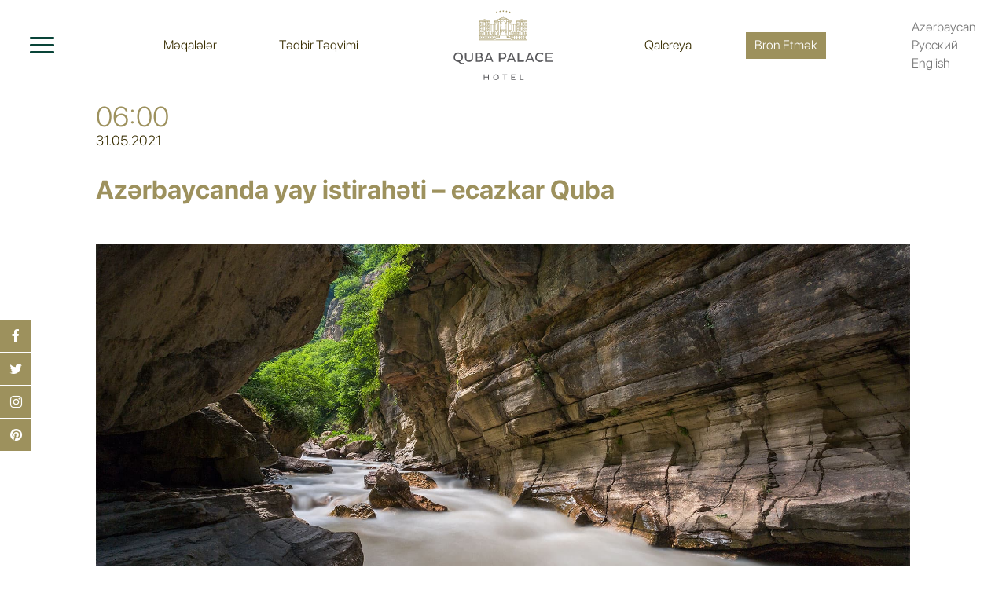

--- FILE ---
content_type: text/html; charset=UTF-8
request_url: https://www.qubapalace.com/news/17.html
body_size: 8019
content:

<!DOCTYPE html>
<html lang="az">
<head>
    <meta charset="UTF-8">
    <meta name="viewport" content="width=device-width, initial-scale=1">
  
            <link rel="alternate" href="https://qubapalace.com/news/17.html" hreflang="x-default">
            <link rel="alternate" href="https://qubapalace.com/ru/news/17.html" hreflang="ru">
            <link rel="alternate" href="https://qubapalace.com/en/news/17.html" hreflang="en">
        <meta name="csrf-param" content="_csrf-frontend">
    <meta name="csrf-token" content="oYhG0d8sI_IoHO0zdOAy5F0OWUO6MxT7OF2CyBZqcYXE-TSemURwhRB5sgpHpnqjGDcWLolrd6FWKreKJwQp3Q==">
    <title>Azərbaycanda yay istirahəti – ecazkar | Quba Palace Hotel</title>
    <meta name="description" content="Yay aylarında Azərbaycan paytaxtının sakinləri ənənəvi olaraq ölkənin sərin  rayonlarına istirahətə yollanırlar və Quba-Xaçmaz rayonunun yerləşdiyi şimal-şərq  sevimli istiqamətlərdən biridir.">
<meta name="keywords" content="">
<meta name="description" content="Quba Palace Hotel – Azərbaycanın füsunkar təbiət qoynunda yerləşən lüks otel. Rahat otaqlar, restoranlar, SPA və əyləncə xidmətləri ilə ideal istirahət.">
<meta name="keywords" content=" Quba Palace Hotel, Azərbaycan otel, Quba istirahət, Quba otel, SPA otel, Quba təbiət, lüks otel, ailəvi istirahət, Quba restoranlar, Quba əyləncə.">
<meta property="og:type" content="article">
<meta property="og:image" content="/upload/news/XAFJObz3v3chnVOKTSE4PPOwoBtjN1CU.jpg">
<link href="/assets/4a9d5520/css/bootstrap.css" rel="stylesheet">
<link href="/css/lightgallery.min.css" rel="stylesheet">
<link href="/css/swiper.min.css" rel="stylesheet">
<link href="/assets/bf39ccfb/css/font-awesome.min.css" rel="stylesheet">
<link href="/css/hint.min.css" rel="stylesheet">
<link href="/css/style.css" rel="stylesheet">
<link href="/css/media.css" rel="stylesheet"></head>
<body>
    <!-- Yandex.Metrika counter -->
    <script type="text/javascript" >
        (function (d, w, c) {
            (w[c] = w[c] || []).push(function() {
                try {
                    w.yaCounter50791324 = new Ya.Metrika2({
                        id:50791324,
                        clickmap:true,
                        trackLinks:true,
                        accurateTrackBounce:true,
                        webvisor:true
                    });
                } catch(e) { }
            });

            var n = d.getElementsByTagName("script")[0],
                s = d.createElement("script"),
                f = function () { n.parentNode.insertBefore(s, n); };
            s.type = "text/javascript";
            s.async = true;
            s.src = "https://mc.yandex.ru/metrika/tag.js";

            if (w.opera == "[object Opera]") {
                d.addEventListener("DOMContentLoaded", f, false);
            } else { f(); }
        })(document, window, "yandex_metrika_callbacks2");
    </script>
    <noscript><div><img src="https://mc.yandex.ru/watch/50791324" style="position:absolute; left:-9999px;" alt="" /></div></noscript>
    <!-- /Yandex.Metrika counter -->
    <!-- Facebook Pixel Code -->
    <script>
        !function(f,b,e,v,n,t,s)
        {if(f.fbq)return;n=f.fbq=function(){n.callMethod?
            n.callMethod.apply(n,arguments):n.queue.push(arguments)};
            if(!f._fbq)f._fbq=n;n.push=n;n.loaded=!0;n.version='2.0';
            n.queue=[];t=b.createElement(e);t.async=!0;
            t.src=v;s=b.getElementsByTagName(e)[0];
            s.parentNode.insertBefore(t,s)}(window, document,'script',
            'https://connect.facebook.net/en_US/fbevents.js');
        fbq('init', '1209958632452342');
        fbq('track', 'PageView');
    </script>
    <noscript><img height="1" width="1" style="display:none" src="https://www.facebook.com/tr?id=1209958632452342&ev=PageView&noscript=1"/></noscript>
    <!-- End Facebook Pixel Code -->
<!-- Google tag (gtag.js) -->
<script async src="https://www.googletagmanager.com/gtag/js?id=G-5HRQW42YEQ"></script>
<script>
  window.dataLayer = window.dataLayer || [];
  function gtag(){dataLayer.push(arguments);}
  gtag('js', new Date());

  gtag('config', 'G-5HRQW42YEQ');
</script>
    <script>
        window.dataLayer = window.dataLayer || [];
        function gtag(){dataLayer.push(arguments);}
        gtag('js', new Date());

        gtag('config', 'UA-127077258-1');
    </script>
    <div class="preloader-block">
        <div class="preloder-animation">
            <img src="/images/preloader.svg">
        </div>
    </div>
    <header class="header">
        <div class="header-inner">
            <div class="menu-toggler">
                <button class="toggle-btn">
                    <span></span>
                    <span></span>
                    <span></span>
                </button>

                <ul class="header-menu">
                    <li><a href="/news">Məqalələr</a></li>
                    <li><a href="/events">Tədbir Təqvimi</a></li>
                </ul>
            </div>

            <div class="logo">
                <a href="/">
                    <img src="/images/logo-2.svg" alt="Logo">
                </a>
            </div>

            <div class="langs">
                <ul class="header-menu">
                    <li><a href="/gallery">Qalereya</a></li>
                    <li>
                        <a 
                           target="_blank"
                           class="hint--left hint"
                            style=" cursor: pointer !important;"
                           onclick="routerFun()">
                            Bron Etmək                        </a>
                    </li>
                </ul>
                
                <ul id="w0" class="lang-list"><li class=" active"><a href="/news/17.html">Azərbaycan</a></li>
<li class="_ru "><a href="/ru/news/17.html">Русский</a></li>
<li class="_en "><a href="/en/news/17.html">English</a></li></ul>
                <ul id="w1" class="xs-langs"><li class=" active"><a href="/news/17.html">az</a></li>
<li class="_ru "><a href="/ru/news/17.html">ru</a></li>
<li class="_en "><a href="/en/news/17.html">en</a></li></ul>            </div>
        </div>

        <div class="side-menu">
            <div class="side-menu_inner">
                <ul class="menu-column">
                    <li>
                        <a href="/about">
                            <span class="icons">
                                <img src="/images/icons/about.svg">
                            </span> Otel Haqqında                        </a>
                    </li>
                    <li>
                        <a href="/entertainment">
                            <span class="icons">
                                <img src="/images/icons/entertainment.svg">
                            </span> Əyləncə                        </a>
                    </li>
                    <li>
                        <a href="/spa">
                            <span class="icons">
                                <img src="/images/icons/spa.svg">
                            </span> SPA                        </a>
                    </li>
                    <li>
                        <a href="/rooms">
                            <span class="icons">
                                <img src="/images/icons/rooms.svg">
                            </span> Otaqlar                        </a>
                    </li>
                    <li>
                        <a href="/meetings">
                            <span class="icons">
                                <img src="/images/icons/meeting.svg">
                            </span> Tədbirlər                        </a>
                    </li>
                    <li class="from-header">
                        <a href="/news">
                            <span class="icons">
                                <img src="/images/icons/news.svg">
                            </span> Məqalələr                        </a>
                    </li>
                    <li>
                        <a href="/entertainment/golf">
                            <span class="icons">
                                <img src="/images/icons/golf.svg">
                            </span> Qolf                        </a>
                    </li>
                    <li>
                        <a href="/restaurants-bars">
                            <span class="icons">
                                <img src="/images/icons/restaurants.svg">
                            </span> Restoran və Barlar                        </a>
                    </li>
                    <li class="from-header">
                        <a href="/gallery">
                            <span class="icons">
                                <img src="/images/icons/gallery.svg">
                            </span> Qalereya                        </a>
                    </li>
                    <li>
                        <a href="/services">
                            <span class="icons">
                                <img src="/images/icons/services.svg">
                            </span> Xidmətlər                        </a>
                    </li>
                    <li class="from-header">
                        <a href="/events">
                            <span class="icons">
                                <img src="/images/icons/calendar.svg">
                            </span> Tədbir Təqvimi                        </a>
                    </li>
                    <li class="from-header reserve-button text-uppercase">
                        <a
                           target="_blank"
                           class="hint--top hint"
                          
                           onclick="routerFun()">
                            Bron Etmək                        </a>
                    </li>
                </ul>
            </div>
        </div>
    </header>
    
    <div class="fixed-socials">
        <ul>
            <li><a href=" https://www.facebook.com/qubapalacehotel" target="_blank"><i class="fa fa-facebook"></i></a></li>
            <li><a href="https://twitter.com/qubapalacehotel" target="_blank"><i class="fa fa-twitter"></i></a></li>
            <li><a href=" https://www.instagram.com/qubapalacehotel/" target="_blank"><i class="fa fa-instagram"></i></a></li>
            <li><a href=" https://www.pinterest.com/qubapalace/overview/" target="_blank"><i class="fa fa-pinterest"></i></a></li>
        </ul>
        <p class="visible-xs"><i class="fa fa-share"></i></p>
    </div><!-- Social buttons -->

    <main class="content">
                        <section class="news-open-page">
    <div class="container-fluid">
        <div class="row">
            <div class="col-md-10 col-md-offset-1">
                <div class="date-time">
                    <p>06:00</p>
                    <span>31.05.2021</span>
                </div>
                <div class="open-news-content">
                    <h1>Azərbaycanda yay istirahəti &ndash; ecazkar Quba</h1>

<div>&nbsp;</div>

<div><img alt="Azərbaycanda yay istirahəti" src="https://qubapalace.com/upload/news/summer-holidays/quba-summer-holidays-1-min.jpg" style="height:100%; object-fit:contain; width:100%" title="Azərbaycanda yay istirahəti" /></div>

<div>&nbsp;</div>

<p>Yay aylarında Azərbaycan paytaxtının sakinləri ənənəvi olaraq ölkənin sərin&nbsp; rayonlarına istirahətə yollanırlar və Quba-Xaçmaz rayonunun yerləşdiyi şimal-şərq &nbsp;sevimli istiqamətlərdən biridir. Bu başa düşüləndir: birincisi, buranın füsunkar təbiəti var, ikincisi, gündüzün istiləri sərin axşamlarla əvəzlənir. Üçüncüsü, burada bir çox memarlıq və tarixi abidələr var. Həm də buranın yolu da çox uzaq deyil: cəmi iki saatlıq yoldur, axı, Bakıdan Qubaya məsafə 168 km-dir.</p>

<p>Nəhayət, burada aktiv istirahəti passiv ilə uğurla birləşdirmək olar, çünki Quba yaxınlığında Azərbaycanın ən yaxşı otellərindən olan <a href="https://qubapalace.com/">Quba Palace Hotel</a> yerləşir.</p>

<p>Qubaya gedən yol boyunca get-gedə &ldquo;yaşıllaşan peyzaj&rdquo; insanı o qədər valeh edir ki, doğma Azərbaycanı daha çox sevməyə başlayırsan. Yayda iqlim zonalarının dəyişməsi xüsusilə nəzərə çarpır: səhrayabənzər Abşeron gür yaşıllıqla əvəzlənir. Qalın meşələr, əzəmətli dağlar &ndash; bütün bunlar insanı təbiətin passiv seyrinə və fəlsəfi düşüncələrə kökləyir.</p>

<div>&nbsp;</div>

<div><img alt="Azərbaycanda yay istirahəti" src="https://qubapalace.com/upload/news/summer-holidays/quba-summer-holidays-2-min.jpg" style="height:100%; object-fit:contain; width:100%" title="Azərbaycanda yay istirahəti" /></div>

<div>&nbsp;</div>

<p>Amma artıq Qubaya çatdıqda birdən-birə daha çox çay və şəlalə görmək istədiyini anlayırsan; onlar isə burada saysız-hesabsızdır! Əksəriyyətinin suyu tər-təmizdir, elə birbaşa çaydan içmək olar. Quba dəniz səviyyəsindən 600 metr yüksəklikdə (Şahdağ dağının şimal-şərqində), ən böyük çay olan Qudyalçayın sahilində yerləşir, buna görə də burada çoxlu sayda şəlalə var ki, onlardan ən böyüyü Afurça şəlaləsidir. Yay aylarında şəlalə xüsusilə gözəldir və estetik zövqdən əlavə, həm də sərinlik bəxş edir. Dağlarda, kifayət qədər yüksəklikdə yerləşdiyindən ora getmək üçün həqiqətən əziyyət çəkməlisiniz, çünki yolun bir hissəsini piyada qalxmaq lazım gələcək: həddən ziyadə dik yoxuşları onu kənar gözlərdən qoruyur. Şəlalə ətrafının inanılmaz gözəlliyi adamı məftun edir: gür yaşıllıq və dağlar, sanki ovuc içində, aşağıda, göz gördükcə uzanır. Şəlalə yaxınlığındakı dərədə Azərbaycanın Qırmızı kitabına düşmüş ağbaş qartallar koloniyası yaşayır. Təsadüfi deyil ki, Afurca şəlaləsi Azərbaycanın Təbiət abidələri siyahısına salınmışdır.</p>

<div>&nbsp;</div>

<div><img alt="Azərbaycanda yay istirahəti" src="https://qubapalace.com/upload/news/summer-holidays/quba-summer-holidays-3-min.jpg" style="height:100%; object-fit:contain; width:100%" title="Azərbaycanda yay istirahəti" /></div>

<div>&nbsp;</div>

<p>Yaxınlıqda yerləşən və turistlər arasında çox məşhur olan Gəçres yolu təcrübəsiz səyyaha attraksionu xatırladır; dağların, hündür ağaclı meşələrin arabir yaratdığı yaşıl tunellə qalxan dar yol və aşağıda göz oxşayan yaşıl çəmənliklər&hellip;. &nbsp;Yolüstü düz meşənin içində&nbsp; kiçik restoran və çayxanalar görəcəksiniz ki, burada çox ucuz və dadlı kabab, təzə təndir çörəyi nuş etmək, bir neçə növ mürəbbəli çay içmək olar. Təmiz havada, ağacların kölgəsinin ən isti havada belə sərinlik bəxş etdiyi Azərbaycan təbiəti qoynunda nahardan yaxşı nə ola bilər? Həmçinin, sonra Qudyalçayın üzərindəki Tağlı körpüyə getmək, bir çox görməli yeri, tarixi abidələri ilə tanınan Qubanın özündə gəzmək olar.&nbsp; &nbsp;</p>

<p>Quba həm də onunla cəlb edir ki, bura bir günlük gəlib, yenə də Bakıya dincəlmiş qayıtmaq olar, çünki təbiət və saf hava yalnız təəssürat deyil, həm də enerji bəxş edir.</p>

<p>Ancaq siz Qubada bir neçə gün qalmaq istəsəniz, qalacağınız yer haqqında düşünməlisiniz.&nbsp; Və siz komfortlu istirahət tərəfdarısınızsa, <a href="https://qubapalace.com/news/9.html">beşulduzlu Quba Palace Hotel</a>-də qalmanızı təklif edirik.</p>

<div>&nbsp;</div>

<div><img alt="Azərbaycanda yay istirahəti" src="https://qubapalace.com/upload/news/summer-holidays/quba-summer-holidays-4-min.jpg" style="height:100%; object-fit:contain; width:100%" title="Azərbaycanda yay istirahəti" /></div>

<div>&nbsp;</div>

<p>Otel ərazisində təbiətin toxunulmazlığı qorunub saxlanılıb, hətta tamamlanıb: burada gözəllikdə əsl göllərdən geri qalmayan süni göllər yaradılıb. Otel, arasında Milli Qolf Klubunun geniş yaşıl sahəsinin uzandığı əzəmətli dağlarla əhatə olunub. Qubanın mərkəzindən məsafə cəmi 7 km-dir &nbsp;.</p>

<p>Siz <a href="https://qubapalace.com/rooms">212 otaqdan</a> (eyvanı və görünüşü dağ və göllərə açılan) və ya <a href="https://qubapalace.com/news/6.html">26 villadan</a> birində qala bilərsiniz. Otelin özündə dəbdəbəli <a href="https://qubapalace.com/spa">SPA</a>-da dincəlib, masaj, türk hamamı və ya fin saunasında qüvvənizi bərpa edə bilərsiniz. <a href="https://qubapalace.com/restaurants-bars">Otelin üç restoranından</a> birində şam yeməyinə hazırlaşmaq üçün yalnız təbii kosmetik vasitələrdən istifadə edən, kosmetoloq, saç və dırnaq ustası xidmətləri təklif edən otelin gözəllik salonunu ziyarət edə bilərsiniz.</p>

<div>&nbsp;</div>

<div><img alt="Azərbaycanda yay istirahəti" src="https://qubapalace.com/upload/news/summer-holidays/quba-summer-holidays-5-min.jpg" style="height:100%; object-fit:contain; width:100%" title="Azərbaycanda yay istirahəti" /></div>

<div>&nbsp;</div>

<p>Yeri gəlmişkən, gözəl qolf qazonu, daha doğrusu, unikal <a href="https://qubapalace.com/golf">qolf meydanı</a> haqqında. Əgər siz heç vaxt qolf oynamamısınızsa, hətta aristokratların bu oyunu barədə təsəvvürünüz belə yoxdur, narahat olmayın:&nbsp;<a href="https://qubapalace.com/news/2.html">Qolf Klubun</a> əməkdaşları bu populyarlaşan idman növünün sirlərinə yiyələnməkdə sizə yardımçı olacaq. İnanırıq ki, aralarında peşəkar qolf idmançıları olan otel qonaqları sizə maraqlı kompaniya təşkil edəcəklər.</p>

<div>&nbsp;</div>

<div><img alt="Azərbaycanda yay istirahəti" src="https://qubapalace.com/upload/news/summer-holidays/quba-summer-holidays-6-min.jpg" style="height:100%; object-fit:contain; width:100%" title="Azərbaycanda yay istirahəti" /></div>

<div>&nbsp;</div>

<p>Quba Palace Hotel-in gözəlliklərindən biri də onun nəhəng sahəsidir ki, burada&nbsp; balıqçılıq və ya <a href="https://qubapalace.com/entertainment/trapshooting">stend atıcılığı</a> ilə məşğul olaraq, təbiətlə birliyinizi duya biərsiniz.</p>

<p>Maraqlıdır ki, balıq tutarkən göl ətrafının sakitliyindən sivilizasiyadan uzaq bir yerdə olduğunuzu zənn edəcəksiniz; siz burada mütləq balıq tutacaqsınız, hələ ondan sizin üçün şam yeməyi də hazırlayacaqlar. Stend atıcılığında isə özünüzdə təcrübəli atıcı istedadı aşkarlayacaqsınız.</p>

<div>&nbsp;</div>

<div><img alt="Azərbaycanda yay istirahəti" src="https://qubapalace.com/upload/news/summer-holidays/quba-summer-holidays-7-min.jpg" style="height:100%; object-fit:contain; width:100%" title="Azərbaycanda yay istirahəti" /></div>

<div>&nbsp;</div>

<p>Lakin, siz yeni fəaliyyət növü öyrənmək istəmirsinizsə, sadəcə <a href="https://qubapalace.com/entertainment/quba-planet-amusement-park">Quba Planet Əyləncə Parkına</a> gəlib amerikan sürüşkənlərində sürüşüb və ya Swing Tower-də rəngarəng emosiyalar yaşaya bilərsiniz.&nbsp;Yeri gəlmişkən, adrenalin sıçrayışını həm də otel restoranlarından biri olan <a href="https://qubapalace.com/restaurants-bars/the-challette-steak-house">The Challette Steak House</a>-a gedən kanat yolunda da yaşamaq olar.&nbsp;Çox yorulub oteli tərk etmək istəmədiyiniz təqdirdə digər iki restoran, eləcə də &ldquo;Diamond&rdquo; gecə klubu və <a href="https://qubapalace.com/restaurants-bars/lobby-lounge-bar">&ldquo;Lobby Lounge&rdquo; barı</a> xidmətinizdədir.</p>

<p>Uşaqlarla gələn qonaqları <a href="https://qubapalace.com/entertainment/kids-club">Uşaq Əyləncə Mərkəzi</a> xüsusilə razı salacaq; uşaqlar üçün geniş əyləncə proqramı olan mərkəzdə tərbiyəçilər uşağınıza baxacaq, siz isə bu zaman açıq hovuzda üzgüçülüklə məşğul olarsınız. Otel ərazisində stolüstü və böyük tennis, həmçinin, mini-futbol oynaya bilərsiniz.</p>

<p>Quba Palace Hotel-də ilin hər fəslində gözəl istirahət üçün bütün şərait yaradılmışdır, lakin yayda, axşamın sərin vaxtı otelin geniş ərazisini gəzib, möcüzəli hava ilə nəfəs alıb, ulduzları seyr edərkən bura xüsusilə gözəldir. Peyzajın özü tam relaks yaradır, personal isə sizin maksimal komfort yaşamanızın qayğısına qalacaq.&nbsp;</p>

<p>Yayda ən yaxşı istirahət - doğma Azərbaycanın təbiətində istirahətdir və ən gözəl seçim&nbsp;- Qubadır!</p>

<p>&nbsp;</p>
                    <!-- uSocial -->
                    <script async src="https://usocial.pro/usocial/usocial.js?v=6.1.4" data-script="usocial" charset="utf-8"></script>
                    <div class="uSocial-Share"
                         data-pid="d745e606740f9c400ec3b038ea8cdbe2"
                         data-type="share"
                         data-options="rect,style3,default,absolute,horizontal,size32,eachCounter0,counter0,nomobile"
                         data-social="fb,twi,vk,telegram"
                    ></div>
                    <!-- /uSocial -->
                </div>
            </div>
        </div>
    </div>
</section><!-- NEWS CONTENT -->
<section class="news-page news-slider other-news">
    <div class="title-filter">
        <h2 class="text-uppercase">Diqər xəbərlər</h2>
    </div>

    <div class="swiper-container">
        <div class="swiper-wrapper">
                        <div class="swiper-slide">
                <a href="/news/13.html">
                    <p class="date text-right">19.50.2024</p>
                    <div class="news-img">
                        <img src="/upload/news/7qvHB1PvtmruT78TI0F30KM4zbuPFLgU.jpg" class="img-responsive swiper-lazy">
                        <div class="overlay"></div>
                    </div>
                    <p class="name">Balıqçılıq - sənət, hobbi yoxsa idmandır? Quba Palace Hotel-də siz bunun cavabını tapa bilərsiniz!</p>
                </a>
            </div>
                        <div class="swiper-slide">
                <a href="/news/2.html">
                    <p class="date text-right">4.20.2024</p>
                    <div class="news-img">
                        <img src="/upload/news/sjmjYuNQ8oWvUIyrVVt1HuOciqhT4ct7.jpg" class="img-responsive swiper-lazy">
                        <div class="overlay"></div>
                    </div>
                    <p class="name">Azərbaycanda Qolf – Quba Milli Qolf Klubu</p>
                </a>
            </div>
                        <div class="swiper-slide">
                <a href="/news/14.html">
                    <p class="date text-right">4.30.2024</p>
                    <div class="news-img">
                        <img src="/upload/news/i9C_TocmIUtcuDIbnhxgppb09PK7T38j.jpg" class="img-responsive swiper-lazy">
                        <div class="overlay"></div>
                    </div>
                    <p class="name">Stend atıcılığı</p>
                </a>
            </div>
                        <div class="swiper-slide">
                <a href="/news/18.html">
                    <p class="date text-right">12.10.2023</p>
                    <div class="news-img">
                        <img src="/upload/news/dLcwcB4ZSbKIYHexRAGQdqSCsJAtfKXN.jpg" class="img-responsive swiper-lazy">
                        <div class="overlay"></div>
                    </div>
                    <p class="name">“Beş ulduz” kateqoriyalı piknik</p>
                </a>
            </div>
                        <div class="swiper-slide">
                <a href="/news/5.html">
                    <p class="date text-right">1.0.2021</p>
                    <div class="news-img">
                        <img src="/upload/news/wVmqvHBGcE0yRK9XU1joC-v0Pt_gH9Vs.jpg" class="img-responsive swiper-lazy">
                        <div class="overlay"></div>
                    </div>
                    <p class="name">Şəhərdən kənarda toy mərasimi – ideal məkan seçimi</p>
                </a>
            </div>
                        <div class="swiper-slide">
                <a href="/news/12.html">
                    <p class="date text-right">20.0.2021</p>
                    <div class="news-img">
                        <img src="/upload/news/JJbOH1BfkOGRdJVpdwn2wKqDkwGh6Cfo.jpg" class="img-responsive swiper-lazy">
                        <div class="overlay"></div>
                    </div>
                    <p class="name">Azərbaycanda restoranlar – unikal qastronomik istirahət</p>
                </a>
            </div>
                        <div class="swiper-slide">
                <a href="/news/16.html">
                    <p class="date text-right">15.0.2021</p>
                    <div class="news-img">
                        <img src="/upload/news/jYkwkBHExLFaBDBAnXD4PnGh6L717sTP.jpg" class="img-responsive swiper-lazy">
                        <div class="overlay"></div>
                    </div>
                    <p class="name">Azərbaycanda uşaqlarla istirahət üçün məkan</p>
                </a>
            </div>
                        <div class="swiper-slide">
                <a href="/news/9.html">
                    <p class="date text-right">7.0.2021</p>
                    <div class="news-img">
                        <img src="/upload/news/iXBAuYSDCcFi9vt6fE7mDm-2XqfbHhRc.jpg" class="img-responsive swiper-lazy">
                        <div class="overlay"></div>
                    </div>
                    <p class="name">Azərbaycanda Beşulduzlu Otel</p>
                </a>
            </div>
                        <div class="swiper-slide">
                <a href="/news/15.html">
                    <p class="date text-right">1.0.2021</p>
                    <div class="news-img">
                        <img src="/upload/news/TbV6hqgVPx5pv-46Xd-Y--rVkK1ZvBUR.jpg" class="img-responsive swiper-lazy">
                        <div class="overlay"></div>
                    </div>
                    <p class="name">Sağlamlıq, cavanlıq və gözəlliyin sirri - Quba Palace Hotel-də SPA</p>
                </a>
            </div>
                        <div class="swiper-slide">
                <a href="/news/19.html">
                    <p class="date text-right">10.20.2021</p>
                    <div class="news-img">
                        <img src="/upload/news/_HYlTvnmmtYlPg8WocCQfd3Ydp0FCYw9.jpg" class="img-responsive swiper-lazy">
                        <div class="overlay"></div>
                    </div>
                    <p class="name">Quba Palace Hotel Hədiyyə kartları: əzizlərinizə xoş əhval-ruhiyyə bəxş edin!</p>
                </a>
            </div>
                    </div>
        <div class="swiper-button-next"></div>
    </div>

    <a href="/news/all" class="read-all-news text-uppercase">Bütün məqalələr</a>
</section><!-- OTHER NEWS -->
    </main>
    <footer class="footer">
    
        <div>
            <p class="pull-left">
                Quba Palace Hotel 2026            </p>

            <ul class="pull-left">
                <li><a href="/static/contacts">Əlaqə / Gizlilik</a></li>
                <li><a href="/find-on-map">Xəritədə axtar</a></li>
                <li><a href="/map">Saytın Xəritəsi</a></li>
               
            </ul>


            <a href="https://advance.az" target="_blank" class="team pull-right aaz">
                <img src="/images/code.svg" alt="Advance.az">
                Advance.az
            </a>
</div>

        </div>
    </footer>
    <!-- Load Facebook SDK for JavaScript -->
    <div id="fb-root"></div>
    
    <script>

     function routerFun(){
        let activeLang = window.location.pathname.split('/')[1];
        if(activeLang != ""){
            window.location = `https://www.simplebooking.it/ibe/hotelbooking/search?hid=7132&lang=${activeLang}`;
        }
        else{
            window.location = `https://www.simplebooking.it/ibe/hotelbooking/search?hid=7132&lang=AZ`;
        }
     }
     (function(d, s, id) {
            var js, fjs = d.getElementsByTagName(s)[0];
            if (d.getElementById(id)) return;
            js = d.createElement(s); js.id = id;
            js.src = 'https://connect.facebook.net/ru_RU/sdk/xfbml.customerchat.js#xfbml=1&version=v2.12&autoLogAppEvents=1';
            fjs.parentNode.insertBefore(js, fjs);
        }(document, 'script', 'facebook-jssdk'));

// test file
 // Get the modal

    </script>
    
    <!-- Your customer chat code -->
    <div class="fb-customerchat"
         attribution=setup_tool
         page_id="2061270777463244"
         theme_color="#27463b">
    </div>
<script src="/assets/b6c36585/jquery.js"></script>
<script src="/assets/968ced99/yii.js"></script>
<script src="/js/lightgallery-all.min.js"></script>
<script src="/js/swiper.min.js"></script>
<script src="/js/common.js"></script>
</body>
</html>


--- FILE ---
content_type: text/css
request_url: https://www.qubapalace.com/css/media.css
body_size: 2242
content:
@media (min-width: 1925px) {
	html {
		font-size: 16px;
	}
}

@media (max-width: 1921px) {
	html {
		font-size: 14px;
	}
}

@media (max-width: 1601px) {
	html {
		font-size: 12px;
	}
}

@media (min-width: 1435px) {
	/* ***** HEADER ***** */
	.header .header-inner {
		padding: 1.7rem 3%;
		font-size: 1.3rem;
	}
	.header .header-inner .menu-toggler {
		width: 40%;
	}
	.header .header-inner .menu-toggler .header-menu li:last-child {
		margin: 0 10% 0 23%;
	}
	.header .header-inner .logo {
		width: 20%;
	}
	.header .header-inner .langs {
		width: 40%;
	}
	.header .header-inner .langs .header-menu li:first-child {
		margin: 0 23% 0 10%;
	}
	/* ***** NEWS PAGE ***** */
	.all-events-slider .title-filter {
		margin-bottom: 50px;
	}
}

@media (max-width: 1367px) {
	html {
		font-size: 11px;
	}
	/* ***** FIXED SOCIALS ***** */
	.fixed-socials .fa {
		width: 40px;
		height: 40px;
	}
	/* ***** STATIC ***** */
	.static-inner .static-inner__sidebar {
		font-size: 1.6rem;
	}
	.static-inner .static-inner__content .contact-info {
		width: 50%;
	}
	.static-inner .static-inner__content .swiper-container .swiper-slide {
		height: 15vw;
	}
}

@media (max-width: 1200px) {
	/* ***** HEADER ***** */
	.header .menu-toggler {
		width: 40%;
	}
	.header .menu-toggler .header-menu li:last-child {
		margin: 0 5% 0 15%;
	}
	.header .logo {
		width: 20%;
	}
	.header .langs {
		width: 40%;
	}
	.header .langs .header-menu li:first-child {
		margin: 0 15% 0 5%;
	}
	.header .side-menu .side-menu_inner {
		max-width: 90%;
	}
	/* ***** STATIC PAGE ***** */
	.static-inner .static-inner__content .swiper-container .swiper-slide {
		height: 19vw;
	}
	/* ***** EVENTS PAGE ***** */
	.events-page .swiper-slide h3 {
		font-size: 3rem;
		line-height: 3.4rem;
	}
	/* ***** EVENT OPEN PAGE ***** */
	.events-open-page .event-intro .inner {
		width: 100%;
		margin: 0;
		padding: 0 3%;
	}
	.events-open-page .event-intro .inner .go-back img {
		margin-right: 20px;
	}
	.events-open-page .event-intro .inner .intro-headers {
		left: 7%;
		right: 7%;
		bottom: 25%;
	}
	.events-open-page .event-intro .inner .intro-headers h1 {
		font-size: 6rem;
		line-height: 6.6rem;
		letter-spacing: 3px;
		margin-bottom: 2rem;
		text-shadow: 0px 2px 0px rgba(0, 0, 0, 0.3);
	}
	.events-open-page .event-intro .inner .intro-headers h3 {
		font-size: 2rem;
		letter-spacing: 1px;
	}
}

@media (max-width: 1024px) {
	.content {
		margin-top: 100px;
		min-height: calc(85vh - 100px);
	}
	/* ***** HEADER ***** */
	.header {
		height: 100px;
		box-shadow: 2px 0px 8px 0px rgba(0, 0, 0, 0.2);
	}
	.header .header-inner {
		padding: 10px 30px;
	}
	.header .header-inner .header-menu {
		display: none;
	}
	.header .side-menu .side-menu_inner {
		padding: 3% 15px;
	}
	.header .side-menu .side-menu_inner .menu-column li {
		width: 50%;
	}
	.header .side-menu .side-menu_inner .menu-column li a {
		padding: 10px 0;
	}
	.header .side-menu .side-menu_inner .menu-column li a span {
		width: 5.6rem;
		height: 3rem;
	}
	.header .side-menu .side-menu_inner .menu-column .from-header {
		display: block;
	}
	/* ***** EVENT OPEN PAGE ***** */
	.events-open-page .event-intro .inner .intro-headers {
		left: 0;
		right: 0;
		top: 0;
		bottom: 0;
	}
	.events-open-page .event-intro .inner .intro-headers div {
		position: absolute;
		left: 7%;
		right: 7%;
		bottom: 25%;
	}
	.events-open-page .event-intro .inner .intro-headers h3 {
		max-width: 100%;
	}
}

@media (max-width: 992px) {
	/* ***** MAIN PAGE (SLIDER) ***** */
	.main-page-slider .swiper-slide {
		height: calc(85vh - 100px);
	}
	.main-page-slider .swiper-slide .title {
		font-size: 4.5vw;
		max-width: 50%;
		text-shadow: 0px 2px 0px rgba(0, 0, 0, 0.3);
	}
	/* ***** STATIC PAGE ***** */
	.static-inner .static-inner__sidebar {
		width: 35%;
	}
	.static-inner .static-inner__content {
		width: 65%;
	}
	.static-inner .static-inner__content .contact-info {
		padding: 3% 30px 3% 0;
	}
	/* ***** EVENTS PAGE ***** */
	.events-page .swiper-slide {
		height: calc(85vh - 100px);
	}
	/* ***** GALLERY ***** */
	.categories.filter {
		top: 15px;
		left: 15px;
	}

	/* ***** FOOTER ***** */
	.footer p img {
		width: 7rem;
		margin: 0 2rem 0 0;
	}

	.footer .team {
		margin: 0 0 0 auto;
	}
	
}

@media (max-width: 768px) {
	::-webkit-scrollbar {
		background: transparent;
		width: 4px;
	}
	::-webkit-scrollbar-thumb {
		background: rgba(0, 0, 0, 0.2);
	}
	/* ***** MAIN PAGE (SLIDER) ***** */
	.main-page-slider .swiper-slide .title {
		left: 15px;
		right: 15px;
		font-size: 4.6rem;
		line-height: 5.2rem;
		max-width: 80%;
	}
	.main-page-slider .swiper-button-prev,
	.main-page-slider .swiper-button-next {
		display: none;
	}
	.swiper-pagination {
		display: none;
	}
	/* ***** FIXED SOCIALS ***** */
	.fixed-socials {
		left: -35px;
		bottom: 25%;
	}
	.fixed-socials .fa {
		width: 35px;
		height: 35px;
	}
	.fixed-socials .fa:hover {
		background-color: #9d915d;
	}
	/* ***** STATIC PAGE ***** */
	.static-inner {
		padding: 3% 0 0 0;
	}
	.static-inner .static-inner__sidebar,
	.static-inner .static-inner__content {
		width: 100%;
		border: 0;
		padding: 0;
	}
	.static-inner .static-inner__sidebar {
		margin-bottom: 15px;
	}
	.static-inner .static-inner__sidebar h3 {
		padding: 0;
		margin-bottom: 0.5rem;
		font-size: 2rem;
	}
	.static-inner .static-inner__sidebar ul li {
		padding: 5px 0;
	}
	.static-inner .static-inner__sidebar .golf-schedule {
		margin-top: 0;
	}
	.static-inner .static-inner__content {
		margin-bottom: 20px;
	}
	.static-inner .static-inner__content h2 {
    margin-bottom: 1.6rem;
    font-size: 2.4rem;
	}
	.static-inner .static-inner__content .swiper-container .swiper-slide {
		height: 28vw;
	}
	/* ***** EVENTS PAGE ***** */
	.events-page .swiper-slide h3 {
		top: auto;
		bottom: 30%;
		left: 7%;
		right: 7%;
	}
	/* ***** EVENT OPEN PAGE ***** */
	.events-open-page .event-intro {
		height: calc(100vh - 100px);
	}
	.events-open-page .event-intro .inner {
		padding: 0 15px;
	}
	.events-open-page .event-intro .inner .go-back img {
		margin-right: 10px;
		height: 2rem;
	}
	.events-open-page .event-intro .inner .intro-headers div {
		left: 5%;
		right: 5%;
		bottom: 15%;
	}
	.events-open-page .event-intro .inner .intro-headers h1 {
		font-size: 5rem;
		line-height: 5.6rem;
		letter-spacing: 2px;
		margin-bottom: 1rem;
	}
	.events-open-page .other-events h3 {
		padding: 0;
		margin-bottom: 1.6rem;
	}
	/* ***** NEWS PAGE ***** */
	.news-page .title-filter {
		padding: 15px;
	}
	.news-page .title-filter h2 {
		float: none !important;
	}
	.news-page .title-filter form {
		float: none !important;
		width: 100%;
		margin: 5px 0 0 0;
	}
	.news-page .title-filter form .form-group {
		margin: 0;
		display: inline-block;
	}
	.news-page .title-filter form .form-group select {
		margin: 0 10px 0 0;
		float: left;
	}
	.news-page .swiper-container {
		padding: 0 15px;
	}
	.news-page .swiper-container .swiper-button-prev,
	.news-page .swiper-container .swiper-button-next {
		display: none;
	}
	/* ***** NEWS OPEN PAGE ***** */
	.news-open-page .date-time {
		margin-bottom: 1.5rem;
	}
	.news-open-page .open-news-content img {
		width: 55%;
	}
	/* ***** ALL NEWS ***** */
	.all-news .title-filter {
		margin-bottom: 1rem;
	}
	.all-news .news-block-wrapper {
		padding: 0;
	}

	/* ***** FOOTER ***** */
	.footer {
		padding: 10px 15px;
	}
	.footer .netty {
		display: none;
	}
}

@media (max-width: 600px) {
	body {
		background: none;
	}
	/* ***** FOOTER ***** */
	.footer {
		font-size: 1.4rem;
	}
	.footer p {
		float: none !important;
	}

	.footer ul {
		width: 100%;
 		margin: 10px 0;
	}

	.footer .team {
		margin: 0;
	}
	/* ***** NEWS PAGE ***** */
	.news-page .title-filter select {
		font-size: 1.2rem;
	}
	/* ***** NEWS OPEN PAGE ***** */
	.news-open-page .date-time p {
		font-size: 3.35rem;
	}
	.news-open-page .open-news-content img {
		width: 100%;
		margin: 0 0 20px 0 !important;
		float: none !important;
	}
	/* ***** GALLERY ***** */
	.gallery-page .swiper-container .swiper-wrapper .swiper-slide .zoom {
		display: none;
	}
	.categories.filter {
		width: calc(100% - 30px);
		font-size: 1.3rem;
		line-height: 1.7rem;
	}
	.categories.filter p {
		min-width: auto;
		width: 100%;
	}
	.categories.filter ul {
		min-width: auto;
		width: 100%;
	}
	.categories.filter ul a {
		font-size: 1.3rem;
		line-height: 1.8rem;
	}
	.categories.filter ul .has-childs ul {
		position: relative;
		top: 0;
		left: 0;
	}
	/* ***** EVENT OPEN PAGE ***** */
	.events-open-page
		.event-content
		.static-inner
		.static-inner__content
		> *:first-child {
		padding: 0;
	}
	.events-open-page .event-content .download-pdf {
		position: static;
		margin: 4px 10px 0 4px;
		height: 32px;
	}
}

@media (max-width: 500px) {
	.content {
		margin-top: 75px;
		min-height: calc(85vh - 75px);
	}
	.swiper-button-prev,
	.swiper-button-next {
		height: 2rem !important;
		width: 2.2rem !important;
	}
	/* ***** HEADER ***** */
	.header {
		height: 75px;
	}
	.header .header-inner {
		padding: 10px 15px;
	}
	.header .header-inner .langs .lang-list {
		display: none;
	}
	.header .header-inner .langs .xs-langs {
		display: inline-block;
		line-height: 1.9rem;
		text-align: center;
	}
	.header .side-menu {
		height: calc(100vh - 75px);
		overflow-y: auto;
		padding-bottom: 60px;
	}
	.header .side-menu .side-menu_inner {
		max-width: 100%;
		padding: 15px;
	}
	.header .side-menu .side-menu_inner .menu-column {
		overflow: visible;
	}
	.header .side-menu .side-menu_inner .menu-column li {
		padding: 0;
		width: 100%;
		float: none;
	}
	.header .side-menu .side-menu_inner .menu-column li a {
		padding: 3px 0;
		font-weight: 600;
		font-size: 1.8rem;
	}
	.header .side-menu .side-menu_inner .menu-column li a span {
		display: none;
	}
	.header .side-menu .side-menu_inner .menu-column .reserve-button {
		text-align: center;
		margin-top: 4rem;
	}
	/* ***** MAIN PAGE (SLIDER) ***** */
	.main-page-slider .swiper-slide {
		height: calc(85vh - 75px);
	}
	.main-page-slider .swiper-slide .title {
		font-size: 4rem;
		line-height: 4.6rem;
		max-width: 100%;
	}
	/* ***** STATIC PAGE ***** */
	.static-inner .static-inner__content .contact-info {
		padding: 0 15px 0 0;
		width: 100%;
		margin-bottom: 15px;
	}
	.static-inner .static-inner__content .swiper-container .swiper-slide {
		height: 44vw;
	}
	.static-inner .static-inner__sidebar .golf-schedule {
		max-width: none;
		width: 100%;
	}
	.static-inner .static-inner__sidebar > a {
		margin-top: 3rem;
	}
	/* ***** EVENTS PAGE ***** */
	.events-page .swiper-slide {
		height: calc(85vh - 75px);
	}
	/* ***** EVENT OPEN PAGE ***** */
	.events-open-page .event-intro {
		height: 70vh;
	}
	.events-open-page .event-intro .inner .intro-headers div {
		left: 15px;
		right: 15px;
		bottom: 25%;
	}
	.events-open-page .event-intro .inner .intro-headers h1 {
		font-size: 3.8rem;
		line-height: 4.4rem;
		letter-spacing: 2px;
		margin-bottom: 0.5rem;
	}
	.events-open-page .event-intro .inner .intro-headers h3 {
		font-size: 1.8rem;
		line-height: 2.4rem;
	}
	.events-open-page .event-intro .inner .scroll-down {
		display: none;
	}
	.events-open-page .other-events h3 {
		padding: 0;
		margin-bottom: 1.6rem;
	}
	/* ***** ALL NEWS ***** */
	.all-news .title-filter {
		margin-bottom: 0;
	}
	.all-news .custom-width {
		width: 100%;
	}
	.all-news .news-block {
		margin-bottom: 40px;
	}
	/* ***** MAP ***** */
	.find-on-map {
		height: calc(85vh - 75px);
	}
	/* ***** FOOTER ***** */
	.footer ul li:first-child {
		padding-left: 0;
	}
}

@media (max-width: 450px) {
	/* ***** NEWS PAGE ***** */
	.news-page .title-filter form .form-group select {
		margin: 0 0 10px 0;
	}
	.news-page .read-all-news {
		bottom: -10px;
	}
	.news-page .swiper-container {
		margin-bottom: 20px;
	}
	.news-page .swiper-container .swiper-wrapper {
		margin-bottom: 0px;
	}
	.news-page .swiper-container .swiper-slide {
		margin-bottom: 0px;
	}

	/* ****** Footer ***** */
	.footer > div > a {
		float: left !important;
	}
}

@media (max-width: 1200px) and (min-width: 992px) {
	/* ***** HEADER ***** */
	.header .header-inner {
		padding: 1.4rem 3%;
	}
}

@media (max-width: 992px) and (orientation: landscape) {
	.content {
		margin-top: 0;
	}
	/* ***** HEADER ***** */
	.header {
		height: 75px;
		position: relative;
	}
	.header .header-inner {
		padding: 5px 15px;
	}
	.header .header-inner .langs .lang-list a {
		line-height: 1rem;
		font-size: 1.4rem;
	}
	/* ***** MAIN PAGE SLIDER ***** */
	.main-page-slider .swiper-slide {
		height: 46vw;
	}
	/* ***** EVENTS PAGE ***** */
	.events-page .swiper-slide {
		height: 46vw;
	}
	/* ***** EVENTS OPEN PAGE ***** */
	.events-open-page .event-intro {
		height: 46vw;
	}
	.events-open-page .event-intro .inner .scroll-down {
		display: none;
	}
	.events-open-page .other-events .swiper-slide .swiper-lazy {
		height: 40vw;
	}
	/* ***** NEWS PAGE ***** */
	.news-page {
		padding-bottom: 15px;
	}
	/* ***** GALLERY ***** */
	.gallery-page {
		min-height: 40vw;
	}
	/* ***** FOOTER ***** */
	.footer {
		height: 75px;
	}
}


--- FILE ---
content_type: application/javascript; charset=utf-8
request_url: https://www.qubapalace.com/js/common.js
body_size: 1901
content:
'use strict';

var win = $(window);

win.on('load', function () {
    $('.preloader-block').fadeOut('300');
});

$(document).ready(function () {

    // Helper function for sliders
    var disableEnableAutoplay = function disableEnableAutoplay(domElem, sliderElem) {
        $(domElem).hover(function () {
            sliderElem.autoplay.stop();
        }, function () {
            sliderElem.autoplay.start();
        });
    };

    // Menu toggle
    var $menuToggler = $('.menu-toggler .toggle-btn'),
        $togglerChilds = $('.menu-toggler .toggle-btn span'),
        $sideMenu = $('.side-menu'),
        $sideMenuChilds = $('.side-menu *');

    $(document).click(function (e) {
        if ($(e.target).is($menuToggler) || $(e.target).is($togglerChilds)) {
            $($menuToggler).toggleClass('active');
            $($sideMenu).toggleClass('active');
        }
    });

    $(document).click(function (e) {
        if (!$(e.target).is($sideMenuChilds) && !$(e.target).is($menuToggler) && !$(e.target).is($togglerChilds)) {
            $($menuToggler).removeClass('active');
            $($sideMenu).removeClass('active');
        }
    });

    // Fixed Socials
    $('.fixed-socials p').on('click', function () {
        $('.fixed-socials').toggleClass('visible');
    });

    // Main page slider
    var $mainPageSlider = new Swiper('.main-page-slider .swiper-container', {
        slidesPerView: 1,
        autoHeight: true,
        lazy: {
            loadPrevNext: true,
            loadPrevNextAmount: 1,
            preloadImages: false
        },
        loop: true,
        loopAdditionalSlides: 1,
        navigation: {
            nextEl: '.main-page-slider .swiper-button-next',
            prevEl: '.main-page-slider .swiper-button-prev'
        },
        autoplay: {
            delay: 3000,
            disableOnInteraction: false
        },
        on: {
            slideNextTransitionEnd: function slideNextTransitionEnd() {
                $('.main-page-slider .swiper-slide').removeClass('anim');
                $('.main-page-slider .swiper-slide-active').addClass('anim');
            },
            slidePrevTransitionEnd: function slidePrevTransitionEnd() {
                $('.main-page-slider .swiper-slide').removeClass('anim');
                $('.main-page-slider .swiper-slide-active').addClass('anim');
            }
        }
    });

    disableEnableAutoplay('.main-page-slider', $mainPageSlider);

    // Events Page Slider
    var $eventsPageSlider = new Swiper('.events-page .swiper-container', {
        slidesPerView: 2,
        lazy: {
            loadPrevNext: true,
            loadPrevNextAmount: 1,
            preloadImages: false
        },
        loop: true,
        loopAdditionalSlides: 1,
        navigation: {
            nextEl: '.events-page .swiper-button-next',
            prevEl: '.events-page .swiper-button-prev'
        },
        autoplay: {
            delay: 3000,
            disableOnInteraction: false
        },
        breakpoints: {
            992: {
                slidesPerView: 1
            }
        }
    });

    disableEnableAutoplay('.events-page', $eventsPageSlider);

    // Events Open Page
    var $eventOpenSlider = new Swiper('.event-intro .swiper-container', {
        slidesPerView: 1,
        direction: 'vertical',
        lazy: {
            loadPrevNext: true,
            loadPrevNextAmount: 1,
            preloadImages: false
        },
        loop: true,
        loopAdditionalSlides: 1,
        effect: 'fade',
        autoplay: {
            delay: 5000,
            disableOnInteraction: false
        },
        pagination: {
            el: '.event-intro .swiper-pagination',
            type: 'bullets',
            clickable: true
        },
        on: {
            slideNextTransitionEnd: function slideNextTransitionEnd() {
                $('.event-intro .swiper-slide').removeClass('anim');
                $('.event-intro .swiper-slide-active').addClass('anim');
            },
            slidePrevTransitionEnd: function slidePrevTransitionEnd() {
                $('.event-intro .swiper-slide').removeClass('anim');
                $('.event-intro .swiper-slide-active').addClass('anim');
            }
        }
    });

    var $serviceSlider = new Swiper('.other-events .swiper-container', {
        slidesPerView: 2,
        lazy: {
            loadPrevNext: true,
            loadPrevNextAmount: 1,
            preloadImages: false
        },
        loop: true,
        loopAdditionalSlides: 1,
        navigation: {
            nextEl: '.other-events .swiper-button-next',
            prevEl: '.other-events .swiper-button-prev'
        },
        breakpoints: {
            768: {
                slidesPerView: 1
            }
        }
    });

    $('.scroll-down').on('click', function () {
        $("html, body").animate({ scrollTop: $('body').offset().top + $('.event-content').offset().top - $('header').height() * 1.8 }, 400);
        console.log($('header').height());
    });

    // News Page Slider
    var $newsSlider = new Swiper('.news-slider .swiper-container', {
        slidesPerView: 3.8,
        spaceBetween: 70,
        preloadImages: false,
        lazy: true,
        freeMode: true,
        freeModeMomentumRatio: 0.5,
        freeModeMomentumVelocityRatio: 0.5,
        navigation: {
            nextEl: '.news-slider .swiper-button-next'
        },
        breakpoints: {
            1367: {
                spaceBetween: 40
            },
            1200: {
                slidesPerView: 3.4,
                spaceBetween: 30
            },
            768: {
                slidesPerView: 2.7,
                spaceBetween: 30,
                freeMode: false
            },
            600: {
                slidesPerView: 2,
                spaceBetween: 15,
                freeMode: false
            },
            450: {
                slidesPerView: 1.07,
                spaceBetween: 15,
                freeMode: false
            }
        }
    });

    // All Events Slider
    var $allEventsSlider = new Swiper('.all-events-slider .swiper-container', {
        slidesPerView: 3.8,
        spaceBetween: 80,
        preloadImages: false,
        lazy: true,
        freeMode: true,
        freeModeMomentumRatio: 0.5,
        freeModeMomentumVelocityRatio: 0.5,
        navigation: {
            nextEl: '.all-events-slider .swiper-button-next'
        },
        breakpoints: {
            1600: {
                spaceBetween: 50
            },
            1367: {
                spaceBetween: 40
            },
            1200: {
                slidesPerView: 3.4,
                spaceBetween: 30
            },
            768: {
                slidesPerView: 2.7,
                spaceBetween: 30,
                freeMode: false
            },
            600: {
                slidesPerView: 2,
                spaceBetween: 15,
                freeMode: false
            },
            450: {
                slidesPerView: 1.07,
                spaceBetween: 15,
                freeMode: false
            }
        }
    });

    // Gallery Page
    var $gallerySlider = new Swiper('.gallery-page .swiper-container', {
        slidesPerView: 1.6,
        loop: true,
        loopAdditionalSlides: 1,
        centeredSlides: true,
        lazy: {
            loadPrevNext: true,
            loadPrevNextAmount: 2,
            preloadImages: false
        },
        navigation: {
            nextEl: '.gallery-page .swiper-button-next',
            prevEl: '.gallery-page .swiper-button-prev'
        },
        autoplay: {
            delay: 3000,
            disableOnInteraction: false
        },
        breakpoints: {
            1024: {
                slidesPerView: 2,
                centeredSlides: false
            },
            768: {
                slidesPerView: 1,
                centeredSlides: false
            }
        }
    });

    disableEnableAutoplay('.gallery-page', $gallerySlider);

    var $gallery = $('.gallery-page .swiper-wrapper');
    if ($gallery.length > 0) {
        $gallery.lightGallery({
            thumbnail: false,
            download: false,
            share: false,
            zoom: false,
            autoplayControls: false,
            fullScreen: false,
            hash: false,
            speed: 300
        });
    }

    var $glCatToggler = $('.categories > p'),
        $glSubcat = $('.categories .has-childs > ul'),
        $glSubcatToggler = $('.categories .has-childs > a'),
        $glAllCat = $('.categories ul');

    $glCatToggler.on('click', function () {
        $glSubcatToggler.removeClass('clicked');
        $(this).toggleClass('clicked').next('ul').stop(true, true).slideToggle(300);
    });

    $glSubcatToggler.on('click', function (e) {
        e.preventDefault();
        $glSubcatToggler.removeClass('clicked');
        $glSubcat.hide();
        $(this).addClass('clicked').next('ul').stop(true, true).slideDown(300);
    });

    $(document).click(function (e) {
        if (!$(e.target).is('.categories *')) {
            $glCatToggler.removeClass('clicked');
            $glAllCat.slideUp(300).find('.has-childs a').removeClass('clicked');
        }
    });

    var newsWrapper = $('.news-block-wrapper');
    if (newsWrapper.length > 0) {
        var query;
        var year = null;
        if ((query = window.location.search.substring(1)) !== 'undefined') {
            var paramArr = query.split('=');
            if (paramArr[0] === 'year') {
                year = (paramArr[1] !== '') ? paramArr[1] : null;
            }
        }
        var postsFinished = false;
        // Each time the user scrolls
        win.scroll(function() {
            // End of the document reached?
            if ((($(document).height() - win.height()) === win.scrollTop()) && !postsFinished) {
                //$('#loading').show();

                $.ajax({
                    type: 'GET',
                    url: newsWrapper.data('url'),
                    data: {timestamp: $('.article').last().data('timestamp'), year: year},
                    success: function(html) {
                        if (html === '') {
                            postsFinished = true;
                        }
                        newsWrapper.append(html);
                        //$('#loading').hide();
                    }
                });
            }
        });
    }

});

--- FILE ---
content_type: image/svg+xml
request_url: https://www.qubapalace.com/images/icons/calendar.svg
body_size: 890
content:
<?xml version="1.0" encoding="utf-8"?>
<!-- Generator: Adobe Illustrator 21.0.2, SVG Export Plug-In . SVG Version: 6.00 Build 0)  -->
<svg version="1.1" id="Layer_1" xmlns="http://www.w3.org/2000/svg" xmlns:xlink="http://www.w3.org/1999/xlink" x="0px" y="0px"
	 viewBox="0 0 62 60" style="enable-background:new 0 0 62 60;" xml:space="preserve">
<style type="text/css">
	.st0{fill:#9F925E;}
</style>
<g>
	<path class="st0" d="M57.4,60.1H4.1c-2,0-3.6-1.7-3.6-3.7V9.2c0-2,1.6-3.7,3.6-3.7h53.3c2,0,3.6,1.7,3.6,3.7v47.2
		C61,58.5,59.4,60.1,57.4,60.1z M4.1,6.7c-1.4,0-2.5,1.1-2.5,2.5v47.2c0,1.4,1.1,2.5,2.5,2.5h53.3c1.4,0,2.5-1.1,2.5-2.5V9.2
		c0-1.4-1.1-2.5-2.5-2.5H4.1z"/>
</g>
<g>
	<rect x="4.9" y="22" class="st0" width="55.6" height="1.2"/>
</g>
<g>
	<rect x="17.5" class="st0" width="1.2" height="11.8"/>
</g>
<g>
	<rect x="42.8" class="st0" width="1.2" height="11.8"/>
</g>
<g>
	<g>
		<path class="st0" d="M13.6,42.8c-3.4,0-6.1-2.8-6.1-6.3c0-3.5,2.8-6.3,6.1-6.3c1.1,0,2.2,0.3,3.2,0.9l-0.6,1
			c-0.8-0.5-1.7-0.7-2.6-0.7c-2.7,0-5,2.3-5,5.1s2.2,5.1,5,5.1s5-2.3,5-5.1c0-0.7-0.1-1.4-0.4-2l1.1-0.5c0.3,0.8,0.5,1.6,0.5,2.5
			C19.7,40,17,42.8,13.6,42.8z"/>
	</g>
	<g>
		<polygon class="st0" points="13.6,39.2 10.6,35.7 11.4,34.9 13.5,37.4 19,30.5 19.9,31.2 		"/>
	</g>
	<g>
		<path class="st0" d="M26.3,39.1c-1.4,0-2.5-1.2-2.5-2.6c0-1.4,1.1-2.6,2.5-2.6c1.4,0,2.5,1.2,2.5,2.6C28.9,38,27.7,39.1,26.3,39.1
			z M26.3,35.1c-0.8,0-1.4,0.6-1.4,1.4c0,0.8,0.6,1.4,1.4,1.4c0.8,0,1.4-0.6,1.4-1.4C27.7,35.7,27.1,35.1,26.3,35.1z"/>
	</g>
	<g>
		<path class="st0" d="M38.9,39.1c-1.4,0-2.5-1.2-2.5-2.6c0-1.4,1.1-2.6,2.5-2.6c1.4,0,2.5,1.2,2.5,2.6C41.4,38,40.3,39.1,38.9,39.1
			z M38.9,35.1c-0.8,0-1.4,0.6-1.4,1.4c0,0.8,0.6,1.4,1.4,1.4c0.8,0,1.4-0.6,1.4-1.4C40.3,35.7,39.7,35.1,38.9,35.1z"/>
	</g>
	<g>
		<path class="st0" d="M51.5,39.1c-1.4,0-2.5-1.2-2.5-2.6c0-1.4,1.1-2.6,2.5-2.6c1.4,0,2.5,1.2,2.5,2.6C54,38,52.9,39.1,51.5,39.1z
			 M51.5,35.1c-0.8,0-1.4,0.6-1.4,1.4c0,0.8,0.6,1.4,1.4,1.4c0.8,0,1.4-0.6,1.4-1.4C52.8,35.7,52.2,35.1,51.5,35.1z"/>
	</g>
	<g>
		<path class="st0" d="M26.3,51.3c-1.4,0-2.5-1.2-2.5-2.6c0-1.4,1.1-2.6,2.5-2.6c1.4,0,2.5,1.2,2.5,2.6
			C28.9,50.1,27.7,51.3,26.3,51.3z M26.3,47.3c-0.8,0-1.4,0.6-1.4,1.4c0,0.8,0.6,1.4,1.4,1.4c0.8,0,1.4-0.6,1.4-1.4
			C27.7,47.9,27.1,47.3,26.3,47.3z"/>
	</g>
	<g>
		<path class="st0" d="M13.6,51.3c-1.4,0-2.5-1.2-2.5-2.6c0-1.4,1.1-2.6,2.5-2.6s2.5,1.2,2.5,2.6C16.1,50.1,15,51.3,13.6,51.3z
			 M13.6,47.3c-0.8,0-1.4,0.6-1.4,1.4c0,0.8,0.6,1.4,1.4,1.4s1.4-0.6,1.4-1.4C14.9,47.9,14.3,47.3,13.6,47.3z"/>
	</g>
	<g>
		<path class="st0" d="M38.9,51.3c-1.4,0-2.5-1.2-2.5-2.6c0-1.4,1.1-2.6,2.5-2.6c1.4,0,2.5,1.2,2.5,2.6
			C41.4,50.1,40.3,51.3,38.9,51.3z M38.9,47.3c-0.8,0-1.4,0.6-1.4,1.4c0,0.8,0.6,1.4,1.4,1.4c0.8,0,1.4-0.6,1.4-1.4
			C40.3,47.9,39.7,47.3,38.9,47.3z"/>
	</g>
	<g>
		<path class="st0" d="M51.5,51.3c-1.4,0-2.5-1.2-2.5-2.6c0-1.4,1.1-2.6,2.5-2.6c1.4,0,2.5,1.2,2.5,2.6C54,50.1,52.9,51.3,51.5,51.3
			z M51.5,47.3c-0.8,0-1.4,0.6-1.4,1.4c0,0.8,0.6,1.4,1.4,1.4c0.8,0,1.4-0.6,1.4-1.4C52.8,47.9,52.2,47.3,51.5,47.3z"/>
	</g>
</g>
</svg>


--- FILE ---
content_type: image/svg+xml
request_url: https://www.qubapalace.com/images/icons/about.svg
body_size: 2778
content:
<?xml version="1.0" encoding="utf-8"?>
<!-- Generator: Adobe Illustrator 21.0.2, SVG Export Plug-In . SVG Version: 6.00 Build 0)  -->
<svg version="1.1" id="Layer_1" xmlns="http://www.w3.org/2000/svg" xmlns:xlink="http://www.w3.org/1999/xlink" x="0px" y="0px"
	 viewBox="0 0 124 60" style="enable-background:new 0 0 124 60;" xml:space="preserve">
<style type="text/css">
	.st0{fill:#9F925E;}
</style>
<g>
	<path class="st0" d="M123.6,23.8L123.6,23.8H123h-0.9H96.2c-0.2,0-0.4,0.2-0.4,0.4c0,0.2,0.2,0.4,0.4,0.4h0.6v9.7h-0.6
		c-0.2,0-0.4,0.2-0.4,0.4c0,0.2,0.2,0.4,0.4,0.4h6.2v0h5.1h4.6h11.4c0.2,0,0.4-0.2,0.4-0.4c0-0.2-0.2-0.4-0.4-0.4h-0.7v-9.7h0.8
		c0.2,0,0.4-0.2,0.4-0.4C124,24,123.8,23.8,123.6,23.8z M102.2,34.3h-4.5v-9.7h4.5V34.3z M107.1,34.3H103v-9.7h4.1V34.3z
		 M111.7,34.3H108v-9.7h3.7V34.3z M116.8,34.3h-4.3v-9.7h4.3V34.3z M122,34.3h-4.3v-9.7h4.3V34.3z"/>
	<path class="st0" d="M123.5,59.1H0.1c-0.2,0-0.4,0.2-0.4,0.4c0,0.2,0.2,0.4,0.4,0.4h123.4c0.2,0,0.4-0.2,0.4-0.4
		C124,59.3,123.8,59.1,123.5,59.1z"/>
	<path class="st0" d="M96.2,9.9h7.5h19.9c0.2,0,0.4-0.2,0.4-0.4c0-0.2-0.2-0.4-0.4-0.4h-5c-2.3-1.9-5.3-3.1-8.6-3.1
		c-3.3,0-6.3,1.2-8.6,3.1h-5.1c-0.2,0-0.4,0.2-0.4,0.4C95.8,9.7,96,9.9,96.2,9.9z M109.9,6.8c2.7,0,5.1,0.8,7.2,2.3h-14.4
		C104.8,7.6,107.2,6.8,109.9,6.8z"/>
	<path class="st0" d="M66.2,23.2c-0.2,0-0.4,0.2-0.4,0.4c0,0.2,0.2,0.4,0.4,0.4h4c0.2,0,0.4-0.2,0.4-0.4c0-0.2-0.2-0.4-0.4-0.4h-0.3
		v-6.3h0.3c0.2,0,0.4-0.2,0.4-0.4s-0.2-0.4-0.4-0.4h-4c-0.2,0-0.4,0.2-0.4,0.4s0.2,0.4,0.4,0.4h0.6v6.3H66.2z M67.7,16.9h1.4v6.3
		h-1.4V16.9z"/>
	<path class="st0" d="M123.5,47.7c0.2,0,0.4-0.2,0.4-0.4c0-0.2-0.2-0.4-0.4-0.4H74.7l0-0.9h1.6h5.4h4.7h2.1h2.2h2.1h6.4h2.1h2.2h2.1
		h8.5h2.1h2.2h2.1h3.1c0.2,0,0.4-0.2,0.4-0.4c0-0.2-0.2-0.4-0.4-0.4h-0.7v-8.3h0.7c0.2,0,0.4-0.2,0.4-0.4s-0.2-0.4-0.4-0.4H93.3
		V19.1h3.6v3h-0.6c-0.2,0-0.4,0.2-0.4,0.4c0,0.2,0.2,0.4,0.4,0.4h0.6h0.9h4.5h0.9h4.1h0.9h3.7h0.9h4.3h0.9h4.5h0.9h0.5h0.1
		c0.2,0,0.4-0.2,0.4-0.4c0-0.2-0.2-0.4-0.4-0.4h-0.8V11.6h0.7c0.2,0,0.4-0.2,0.4-0.4s-0.2-0.4-0.4-0.4h-19.9h-7.5
		c-0.2,0-0.4,0.2-0.4,0.4s0.2,0.4,0.4,0.4h0.6v4.9H84.3v-4.9h0.6c0.2,0,0.4-0.2,0.4-0.4c0-0.3-0.2-0.4-0.4-0.4l-9.5,0V9.9l6.4,0l3,0
		v0h0.1c0.2,0,0.4-0.2,0.4-0.4c0-0.2-0.2-0.4-0.4-0.4l-9.5,0l0-0.6h0.5c0.2,0,0.4-0.2,0.4-0.4c0-0.2-0.2-0.4-0.4-0.4H47.8
		c-0.2,0-0.4,0.2-0.4,0.4c0,0.2,0.2,0.4,0.4,0.4h0.5l0,0.6l-9.5,0c-0.2,0-0.4,0.2-0.4,0.4c0,0.2,0.2,0.4,0.4,0.4h0.1v0l3,0l6.4,0
		v0.9l-9.5,0c-0.2,0-0.4,0.2-0.4,0.4c0,0.2,0.2,0.4,0.4,0.4h0.6v4.9H26.8v-4.9h0.6c0.2,0,0.4-0.2,0.4-0.4s-0.2-0.4-0.4-0.4H20H0.1
		c-0.2,0-0.4,0.2-0.4,0.4s0.2,0.4,0.4,0.4h0.7v10.5H0.1c-0.2,0-0.4,0.2-0.4,0.4c0,0.2,0.2,0.4,0.4,0.4h0.1h0.5h0.9H6h0.9h4.3H12h3.7
		h0.9h4.1h0.9H26h0.9h0.6c0.2,0,0.4-0.2,0.4-0.4c0-0.2-0.2-0.4-0.4-0.4h-0.6v-3h3.6V36H0.1c-0.2,0-0.4,0.2-0.4,0.4s0.2,0.4,0.4,0.4
		h0.7v8.3H0.1c-0.2,0-0.4,0.2-0.4,0.4c0,0.2,0.2,0.4,0.4,0.4h3.1h2.1h2.2h2.1h8.5h2.1h2.2h2.1h6.4H33h2.2h2.1H42h5.4H49l0,0.9H0.1
		c-0.2,0-0.4,0.2-0.4,0.4c0,0.2,0.2,0.4,0.4,0.4h0.7l0,9.7H0.1c-0.2,0-0.4,0.2-0.4,0.4c0,0.2,0.2,0.4,0.4,0.4h37.6l9.8-5.8
		c0.1,0,0.1-0.1,0.2-0.1h4.8c0.2,0,0.4-0.2,0.4-0.4v-5h18v5c0,0.2,0.2,0.4,0.4,0.4H76c0.1,0,0.1,0,0.2,0.1l9.8,5.8h37.6
		c0.2,0,0.4-0.2,0.4-0.4c0-0.2-0.2-0.4-0.4-0.4h-0.7l0-9.7H123.5z M117.6,11.6h4.3v10.5h-4.3V11.6z M111.7,22.1H108v-8.6h3.7V22.1z
		 M103,11.6h13.8v10.5h-4.3V13c0-0.2-0.2-0.4-0.4-0.4h-4.6c-0.2,0-0.4,0.2-0.4,0.4v9.1H103V11.6z M97.7,11.6h4.5v10.5h-4.5V11.6z
		 M6,22.1H1.7V11.6H6V22.1z M15.7,22.1H12v-8.6h3.7V22.1z M20.7,22.1h-4.1V13c0-0.2-0.2-0.4-0.4-0.4h-4.6c-0.2,0-0.4,0.2-0.4,0.4
		v9.1H6.9V11.6h13.8V22.1z M26,22.1h-4.5V11.6H26V22.1z M81.3,45.1h-4.6v-4.8c0-1.3,1-2.3,2.3-2.3c1.3,0,2.3,1,2.3,2.3V45.1z
		 M83.4,45.1h-1.3v-4.8c0-1.7-1.4-3.1-3.1-3.1c-1.7,0-3.1,1.4-3.1,3.1v4.8h-1.1v-9.6h8.8V45.1z M97.7,36.9H122v8.3h-9.4v-6.7
		c0-0.2-0.2-0.4-0.4-0.4h-4.6c-0.2,0-0.4,0.2-0.4,0.4v6.7h-9.4V36.9z M108,45.1v-6.3h3.7v6.3H108z M96.8,36.9v8.3H84.3v-8.3H96.8z
		 M88.7,36V19.1h3.7V36H88.7z M84.3,17.4h12.5v0.9H84.3V17.4z M74.7,11.6l8.8,0V33h-1.3V20.4c0-1.7-1.4-3.1-3.1-3.1
		c-1.7,0-3.1,1.4-3.1,3.1V33h-1.1V11.6z M81.3,20.4V33h-4.6V20.4c0-1.3,1-2.3,2.3-2.3C80.2,18.1,81.3,19.2,81.3,20.4z M70.7,8.5h3.8
		v2.3h-3.8V8.5z M53.8,8.5h16v6h-2.3c0-1.3-0.6-3-3.4-3.5c0,0-0.4-0.1-0.5-0.1c-1.1-0.2-1.5-0.8-1.5-0.9c-0.1-0.1-0.2-0.2-0.4-0.2
		c-0.2,0-0.3,0.1-0.4,0.2c0,0-0.4,0.7-1.5,0.9c-0.1,0-0.5,0.1-0.5,0.1c-2.8,0.5-3.4,2.2-3.4,3.5h-2.3V8.5z M49.2,8.5H53v2.3h-3.8
		V8.5z M40.2,11.6l8.8,0V33h-1.1V20.4c0-1.7-1.4-3.1-3.1-3.1c-1.7,0-3.1,1.4-3.1,3.1V33h-1.3V11.6z M47,20.4V33h-4.6V20.4
		c0-1.3,1-2.3,2.3-2.3C46,18.1,47,19.2,47,20.4z M26.8,18.2v-0.9h12.5v0.9H26.8z M35,19.1V36h-3.7V19.1H35z M26,45.1h-9.4v-6.7
		c0-0.2-0.2-0.4-0.4-0.4h-4.6c-0.2,0-0.4,0.2-0.4,0.4v6.7H1.7v-8.3H26V45.1z M12,45.1v-6.3h3.7v6.3H12z M39.4,45.1H26.8v-8.3h12.5
		V45.1z M39.4,36h-3.5V19.1h3.5V33h-0.5c-0.2,0-0.4,0.2-0.4,0.4s0.2,0.4,0.4,0.4h11.6c0.2,0,0.4-0.2,0.4-0.4S50.7,33,50.5,33h-0.6
		V11.6H53v3.6h4.5c0.2,0,0.4-0.2,0.4-0.4s-0.2-0.4-0.4-0.4H57c0-1.5,0.9-2.4,2.7-2.7c0,0,0.4-0.1,0.5-0.1c0.8-0.2,1.4-0.5,1.7-0.8h0
		c0.3,0.3,0.8,0.7,1.7,0.8c0.1,0,0.4,0.1,0.5,0.1c1.8,0.3,2.7,1.2,2.7,2.7h-0.4c-0.2,0-0.4,0.2-0.4,0.4s0.2,0.4,0.4,0.4h4.5v-3.6
		h3.1V33h-0.6c-0.2,0-0.4,0.2-0.4,0.4s0.2,0.4,0.4,0.4h11.6c0.2,0,0.4-0.2,0.4-0.4S85.1,33,84.8,33h-0.5V19.1h3.5V36h-3.5v-0.5h0.6
		c0.2,0,0.4-0.2,0.4-0.4s-0.2-0.4-0.4-0.4H70.6c0-0.1,0.1-0.2,0-0.3c0-0.2-0.2-0.4-0.4-0.4h-0.3v-0.9h0.3c0.2,0,0.4-0.2,0.4-0.4
		c0-0.2-0.2-0.4-0.4-0.4h-0.3v-6.6h0.3c0.2,0,0.4-0.2,0.4-0.4c0-0.2-0.2-0.4-0.4-0.4h-4c-0.2,0-0.4,0.2-0.4,0.4
		c0,0.2,0.2,0.4,0.4,0.4h0.6v6.6h-10v-6.6h0.6c0.2,0,0.4-0.2,0.4-0.4c0-0.2-0.2-0.4-0.4-0.4h-4c-0.2,0-0.4,0.2-0.4,0.4
		c0,0.2,0.2,0.4,0.4,0.4h0.3v6.6h-0.3c-0.2,0-0.4,0.2-0.4,0.4c0,0.2,0.2,0.4,0.4,0.4h0.3V34h-0.3c-0.2,0-0.4,0.2-0.4,0.4
		c0,0.1,0,0.2,0,0.3H38.8c-0.2,0-0.4,0.2-0.4,0.4s0.2,0.4,0.4,0.4h0.6V36z M54.6,34.1v-0.9h14.5v0.9H54.6z M69.1,34.9v2.7h-2.7
		c-0.1-0.5-0.4-1.2-1.3-1.5c0,0,0,0,0,0c-0.2,0-0.7-0.3-0.9-0.6c-0.1-0.1-0.2-0.2-0.4-0.2c-0.2,0-0.3,0.1-0.4,0.3
		c-0.1,0.2-0.3,0.4-0.8,0.6c-0.4,0.1-0.6,0.3-0.8,0.5l0,0v0c-0.2-0.2-0.4-0.4-0.8-0.5c-0.5-0.2-0.7-0.4-0.8-0.6
		c-0.1-0.2-0.2-0.3-0.4-0.3c-0.2,0-0.3,0.1-0.4,0.2c-0.2,0.3-0.7,0.6-0.9,0.6c0,0,0,0,0,0c-0.9,0.3-1.2,1.1-1.3,1.5h-2.7v-2.7h7.2h0
		H69.1z M54.6,32.3v-6.6H56v6.6H54.6z M67.7,32.3v-6.6h1.4v6.6H67.7z M47,45.1h-4.6v-4.8c0-1.3,1-2.3,2.3-2.3c1.3,0,2.3,1,2.3,2.3
		V45.1z M47.9,45.1v-4.8c0-1.7-1.4-3.1-3.1-3.1c-1.7,0-3.1,1.4-3.1,3.1v4.8h-1.3v-9.6H49v9.6H47.9z M56,46.1h-1.4v-5.9H56V46.1z
		 M69.1,46.1h-1.4v-5.9h1.4V46.1z M122,57.4H86.2l-9.8-5.8c-0.1,0-0.1-0.1-0.2-0.1h-4.6v-0.7h4.6c0.1,0,0.2,0,0.2,0.1l9.6,5.8
		c0,0,0,0,0,0c0,0,0,0,0.1,0c0,0,0,0,0,0c0,0,0.1,0,0.1,0l0,0h0h0h3c0.2,0,0.4-0.2,0.4-0.4v-5.9c0-1-0.7-1.9-1.6-2
		c-1.2-0.2-2.3,0.7-2.3,1.9v5.3l-2.4-1.5v-3.7c0-1-0.7-1.9-1.6-2c-1.2-0.2-2.3,0.7-2.3,1.9v1.5L76.7,50c-0.1,0-0.2-0.1-0.2-0.1h-4.8
		v-3h0.7c0.2,0,0.4-0.2,0.4-0.4c0-0.2-0.2-0.4-0.4-0.4h-2.4v-5.9h0.6c0.2,0,0.4-0.2,0.4-0.4c0-0.2-0.2-0.4-0.4-0.4h-4.4
		c-0.2,0-0.4,0.2-0.4,0.4c0,0.2,0.2,0.4,0.4,0.4h0.6v5.9h-10v-5.9h0.6c0.2,0,0.4-0.2,0.4-0.4c0-0.2-0.2-0.4-0.4-0.4h-4.4
		c-0.2,0-0.4,0.2-0.4,0.4c0,0.2,0.2,0.4,0.4,0.4h0.6v5.9h-2.4c-0.2,0-0.4,0.2-0.4,0.4c0,0.2,0.2,0.4,0.4,0.4H52v3h-4.8
		c-0.1,0-0.2,0-0.2,0.1l-2.9,1.7v-1.5c0-1.2-1.1-2.1-2.3-1.9c-1,0.2-1.6,1-1.6,2v3.7l-2.4,1.5v-5.3c0-1.2-1.1-2.1-2.3-1.9
		c-1,0.2-1.6,1-1.6,2v5.9c0,0.2,0.2,0.4,0.4,0.4h3h0h0c0,0,0,0,0,0c0,0,0.1,0,0.1,0c0,0,0,0,0,0c0,0,0.1,0,0.1,0c0,0,0,0,0,0
		l9.6-5.8c0.1,0,0.1-0.1,0.2-0.1H52v0.7h-4.6c-0.1,0-0.1,0-0.2,0.1l-9.8,5.8H1.7l0-9.7h47.7c0.2,0,0.4-0.2,0.4-0.4l0-11.7h3.9v2.1
		h-0.6c-0.2,0-0.4,0.2-0.4,0.4s0.2,0.4,0.4,0.4h4.5c0.2,0,0.4-0.2,0.4-0.4c0,0,0-0.9,0.8-1.2c0.1,0,0.6-0.2,1-0.5
		c0.2,0.2,0.6,0.4,0.9,0.5c0,0,0,0,0,0c0.6,0.2,0.7,0.8,0.7,0.8c0,0.2,0.2,0.4,0.4,0.4c0,0,0.1,0,0.1,0c0.2,0,0.4-0.2,0.4-0.4
		c0,0,0.1-0.6,0.7-0.8c0,0,0,0,0,0c0.4-0.2,0.7-0.3,0.9-0.5c0.4,0.3,0.8,0.5,1,0.5c0.7,0.3,0.8,1.1,0.8,1.2c0,0.2,0.2,0.4,0.4,0.4
		h4.5c0.2,0,0.4-0.2,0.4-0.4s-0.2-0.4-0.4-0.4h-0.6v-2.1h3.9l0,11.7c0,0.2,0.2,0.4,0.4,0.4H122L122,57.4z M80.5,52.2v-2
		c0-0.6,0.5-1.1,1.1-1.1c0.6,0,1.1,0.5,1.1,1.1v3.3L80.5,52.2z M86.8,55.9v-5.6c0-0.6,0.5-1.1,1.1-1.1c0.6,0,1.1,0.5,1.1,1.1v5.6
		H86.8z M43.2,50.2v2L41,53.6v-3.3c0-0.6,0.5-1.1,1.1-1.1C42.7,49.1,43.2,49.6,43.2,50.2z M36.9,50.2v5.6h-2.2v-5.6
		c0-0.6,0.5-1.1,1.1-1.1C36.4,49.1,36.9,49.6,36.9,50.2z"/>
	<path class="st0" d="M27.4,24.6c0.2,0,0.4-0.2,0.4-0.4c0-0.2-0.2-0.4-0.4-0.4H1.5H0.7H0.2H0.1c-0.2,0-0.4,0.2-0.4,0.4
		c0,0.2,0.2,0.4,0.4,0.4h0.8v9.7H0.1c-0.2,0-0.4,0.2-0.4,0.4c0,0.2,0.2,0.4,0.4,0.4h11.4h4.6h5.1v0h6.2c0.2,0,0.4-0.2,0.4-0.4
		c0-0.2-0.2-0.4-0.4-0.4h-0.6v-9.7H27.4z M6,34.3H1.7v-9.7H6V34.3z M11.2,34.3H6.9v-9.7h4.3V34.3z M15.7,34.3H12v-9.7h3.7V34.3z
		 M20.7,34.3h-4.1v-9.7h4.1V34.3z M26,34.3h-4.5v-9.7H26V34.3z"/>
	<path class="st0" d="M81.7,58.2c0.2,0,0.4-0.2,0.4-0.4c0-0.2-0.2-0.4-0.4-0.4H42c-0.2,0-0.4,0.2-0.4,0.4c0,0.2,0.2,0.4,0.4,0.4
		H81.7z"/>
	<path class="st0" d="M0.1,9.9H20h7.5c0.2,0,0.4-0.2,0.4-0.4c0-0.2-0.2-0.4-0.4-0.4h-5.1C20,7.1,17,5.9,13.8,5.9S7.5,7.1,5.2,9h-5
		c-0.2,0-0.4,0.2-0.4,0.4C-0.3,9.7-0.1,9.9,0.1,9.9z M13.8,6.8c2.7,0,5.1,0.8,7.2,2.3H6.6C8.6,7.6,11.1,6.8,13.8,6.8z"/>
	<path class="st0" d="M53.4,23.2c-0.2,0-0.4,0.2-0.4,0.4c0,0.2,0.2,0.4,0.4,0.4h4c0.2,0,0.4-0.2,0.4-0.4c0-0.2-0.2-0.4-0.4-0.4h-0.6
		v-6.3h0.6c0.2,0,0.4-0.2,0.4-0.4s-0.2-0.4-0.4-0.4h-4c-0.2,0-0.4,0.2-0.4,0.4s0.2,0.4,0.4,0.4h0.3v6.3H53.4z M54.6,16.9H56v6.3
		h-1.4V16.9z"/>
	<path class="st0" d="M47.8,6.8h28.1c0.2,0,0.4-0.2,0.4-0.4c0-0.2-0.2-0.4-0.4-0.4h-3.6c-0.4-0.5-0.9-1-1.3-1.4h0.7
		c0.2,0,0.4-0.2,0.4-0.4c0-0.2-0.2-0.4-0.4-0.4h-1.7C67.8,2,65.1,1,62.2,0.9c0.1-0.1,0.2-0.2,0.2-0.4c0-0.3-0.2-0.5-0.5-0.5
		c0,0,0,0,0,0c0,0,0,0,0,0c-0.3,0-0.5,0.2-0.5,0.5c0,0.2,0.1,0.3,0.2,0.4C58.6,1,55.9,2,53.7,3.6h-1.7c-0.2,0-0.4,0.2-0.4,0.4
		c0,0.2,0.2,0.4,0.4,0.4h0.7c-0.5,0.4-0.9,0.9-1.3,1.4h-3.6c-0.2,0-0.4,0.2-0.4,0.4C47.4,6.6,47.6,6.7,47.8,6.8z M61.8,1.7
		C61.8,1.7,61.8,1.7,61.8,1.7C61.8,1.7,61.8,1.7,61.8,1.7c2.4,0,4.7,0.7,6.6,1.9H55.2C57.1,2.4,59.4,1.7,61.8,1.7z M53.3,5.1
		c0.1,0.1,0.2,0.3,0.4,0.3c0.3,0,0.5-0.2,0.5-0.5c0-0.1-0.1-0.2-0.1-0.3h4.6c-0.1,0.1-0.1,0.2-0.1,0.3c0,0.3,0.2,0.5,0.5,0.5
		c0.3,0,0.5-0.2,0.5-0.5c0-0.1-0.1-0.2-0.1-0.3h4.6C64.1,4.6,64,4.7,64,4.8c0,0.3,0.2,0.5,0.5,0.5c0.3,0,0.5-0.2,0.5-0.5
		c0-0.1-0.1-0.2-0.1-0.3h4.6c-0.1,0.1-0.1,0.2-0.1,0.3c0,0.3,0.2,0.5,0.5,0.5c0.2,0,0.3-0.1,0.4-0.3c0.3,0.3,0.6,0.6,0.8,0.9H52.5
		C52.8,5.6,53,5.3,53.3,5.1z"/>
</g>
</svg>


--- FILE ---
content_type: image/svg+xml
request_url: https://www.qubapalace.com/images/icons/services.svg
body_size: 1286
content:
<?xml version="1.0" encoding="utf-8"?>
<!-- Generator: Adobe Illustrator 21.0.2, SVG Export Plug-In . SVG Version: 6.00 Build 0)  -->
<svg version="1.1" id="Layer_1" xmlns="http://www.w3.org/2000/svg" xmlns:xlink="http://www.w3.org/1999/xlink" x="0px" y="0px"
	 viewBox="0 0 63 60" style="enable-background:new 0 0 63 60;" xml:space="preserve">
<style type="text/css">
	.st0{fill:#9F925E;}
</style>
<g>
	<path class="st0" d="M62.4,13.6c-0.5-0.5-1-0.8-1.4-0.9L43.6,4.5c-8.3-4.1-16.2-2.8-19.1-1.6l-7.2,2.5c-2,0.7-4.3,0.6-6.3-0.3
		L7.7,3.7C7.5,3.6,7.1,3.7,7,3.9L0.4,15.2c-0.1,0.2-0.1,0.3,0,0.5c0.1,0.2,0.2,0.3,0.4,0.3l10.4,2.8c1.1,0.3,2.3,0.4,3.6,0.4
		c3.4,0,7-1,9.4-2.4c0.9-0.5,1.6-1,2.4-1.5c2-1.4,3.9-2.6,6.5-2.6c0-0.1,2.3,0,4.9,0.8c1.8,0.6,3.5,1,4.9,0.4
		c0.9-0.4,1.5-1.2,1.6-2.2c0.1-1-0.4-1.9-1.2-2.3c-0.6-0.3-4.6-1.7-6-2.1c-2.4-0.7-7-2-13.6,1.6c-0.3,0.2-0.4,0.5-0.2,0.8
		c0.2,0.3,0.5,0.4,0.8,0.2c6.2-3.4,10.4-2.1,12.7-1.4c1.6,0.5,5.3,1.8,5.7,2c0.4,0.2,0.7,0.7,0.6,1.3c0,0.3-0.1,0.9-0.9,1.2
		c-1,0.4-2.2,0.2-4.1-0.4c-2.8-0.9-5.2-0.9-5.3-0.9c-3,0-5.1,1.5-7.2,2.8c-0.7,0.5-1.5,1-2.3,1.5c-3,1.7-8.1,2.8-12.1,1.8l-9.7-2.6
		L7.7,5l2.8,1.3c2.2,1,4.9,1.1,7.2,0.3L24.9,4c2.3-0.9,9.9-2.5,18.1,1.5l17.4,8.1c0.2,0.1,0.7,0.4,1,0.7c0.4,0.4,0.4,1.4,0,1.8
		c-0.5,0.5-1.2,0.6-1.9,0.4l-4.5-1.7c-0.2-0.1-0.4,0-0.6,0.1c-0.2,0.1-0.2,0.3-0.2,0.6c0.3,1.2-0.6,1.6-1.2,1.8
		c-0.4,0.1-0.9,0.1-1.5-0.1c-0.3-0.1-0.6-0.2-0.9-0.4l-2.5-1.2c-0.2-0.1-0.4-0.1-0.6,0c-0.2,0.1-0.3,0.3-0.3,0.4
		c0,0.2-0.1,0.6-0.2,0.7c-0.8,0.9-2.2,0.6-3,0.3c-0.7-0.3-1.4-0.7-2.1-1.1c-1-0.6-2-1.1-3-1.5c-0.3-0.1-0.7,0-0.8,0.3
		c-0.1,0.3,0,0.6,0.4,0.7c0.8,0.3,1.8,0.8,2.7,1.4c0.7,0.4,1.4,0.8,2.1,1.1c1.4,0.7,3.3,0.7,4.4-0.6c0.1-0.1,0.2-0.3,0.3-0.5
		l1.8,0.9c0.4,0.2,0.8,0.4,1.1,0.5c0.8,0.2,1.5,0.3,2.2,0.1c1.2-0.3,2-1.1,2.1-2.1l3.7,1.4c1.3,0.3,2.4,0,3.2-0.7
		C63.2,16,63.2,14.4,62.4,13.6z"/>
	<path class="st0" d="M38.8,18.3c0-0.8-0.7-1.4-1.5-1.4h-7.5c-0.8,0-1.5,0.6-1.5,1.4s0.7,1.4,1.5,1.4H32v2c0,0.3,0.3,0.6,0.6,0.6h2
		c0.3,0,0.6-0.3,0.6-0.6v-2h2.2C38.1,19.8,38.8,19.1,38.8,18.3z M34.6,18.6c-0.3,0-0.6,0.3-0.6,0.6v2h-0.8v-2c0-0.3-0.3-0.6-0.6-0.6
		h-2.8c-0.2,0-0.3-0.1-0.3-0.3s0.1-0.3,0.3-0.3h7.5c0.2,0,0.3,0.1,0.3,0.3s-0.1,0.3-0.3,0.3H34.6z"/>
	<path class="st0" d="M29.9,26.2c0,1.6,1.6,2.9,3.7,2.9c2,0,3.7-1.3,3.7-2.9c0-1.6-1.6-2.9-3.7-2.9C31.5,23.2,29.9,24.6,29.9,26.2z
		 M36,26.2c0,1-1.1,1.8-2.5,1.8c-1.4,0-2.5-0.8-2.5-1.8c0-1,1.1-1.8,2.5-1.8C34.9,24.4,36,25.2,36,26.2z"/>
	<path class="st0" d="M15.1,47c-2.6,1-4.3,3.4-4.3,6.1c0,0.3,0.3,0.6,0.6,0.6h44.3c0.3,0,0.6-0.3,0.6-0.6c0-2.7-1.7-5.1-4.3-6.1
		c0-9.4-8.3-17-18.5-17C23.4,30,15.1,37.7,15.1,47z M33.6,31.2c9.4,0,17.1,7,17.2,15.6H23.4c-0.3,0-0.6,0.3-0.6,0.6s0.3,0.6,0.6,0.6
		h27.8c0,0,0,0,0,0c2.2,0.7,3.7,2.5,3.9,4.6H12c0.2-2.1,1.7-3.9,3.9-4.6c0.3-0.1,0.4-0.4,0.4-0.7l0-0.2C16.3,38.3,24,31.2,33.6,31.2
		z"/>
	<path class="st0" d="M58.1,55.9c-0.1-0.1-0.2-0.1-0.4-0.1H9.1c-0.2,0-0.3,0.1-0.4,0.2l-3.4,3c-0.2,0.2-0.2,0.4-0.1,0.6
		c0.1,0.2,0.3,0.4,0.6,0.4h55.7c0.3,0,0.5-0.1,0.6-0.4c0.1-0.2,0-0.5-0.2-0.6L58.1,55.9z M7.2,58.8l2.1-1.9h48.1l2.3,1.9H7.2z"/>
</g>
</svg>


--- FILE ---
content_type: image/svg+xml
request_url: https://www.qubapalace.com/images/icons/restaurants.svg
body_size: 638
content:
<?xml version="1.0" encoding="utf-8"?>
<!-- Generator: Adobe Illustrator 21.0.2, SVG Export Plug-In . SVG Version: 6.00 Build 0)  -->
<svg version="1.1" id="Layer_1" xmlns="http://www.w3.org/2000/svg" xmlns:xlink="http://www.w3.org/1999/xlink" x="0px" y="0px"
	 viewBox="0 0 94 60" style="enable-background:new 0 0 94 60;" xml:space="preserve">
<style type="text/css">
	.st0{fill:#9F925E;}
</style>
<g>
	<path class="st0" d="M48.7,1.1c-16,0-29,12.8-29,28.6s13,28.6,29,28.6c16,0,29-12.8,29-28.6S64.7,1.1,48.7,1.1z M48.7,57
		C33.4,57,21,44.7,21,29.7S33.4,2.4,48.7,2.4c15.3,0,27.7,12.2,27.7,27.3S63.9,57,48.7,57z"/>
	<path class="st0" d="M48.7,10.6c0.4,0,0.7-0.3,0.7-0.6S49,9.3,48.7,9.3C37.3,9.3,28,18.4,28,29.7s9.3,20.4,20.7,20.4
		c0.4,0,0.7-0.3,0.7-0.6s-0.3-0.6-0.7-0.6c-10.7,0-19.4-8.6-19.4-19.1S38,10.6,48.7,10.6z"/>
	<path class="st0" d="M13.7,0C13.3,0,13,0.3,13,0.7V14H7.7V0.7C7.7,0.3,7.4,0,7.1,0C6.7,0,6.4,0.3,6.4,0.7V14H1.1V0.7
		C1.1,0.3,0.8,0,0.5,0C0.1,0-0.2,0.3-0.2,0.7V17c0,3.7,2.9,6.8,6.6,7.1v34.6c0,0.4,0.3,0.6,0.7,0.6c0.4,0,0.7-0.3,0.7-0.6V24.1
		c3.7-0.3,6.6-3.4,6.6-7.1V0.7C14.3,0.3,14,0,13.7,0z M7.1,22.9c-3.3,0-5.9-2.6-5.9-5.9v-1.7H13V17C13,20.3,10.3,22.9,7.1,22.9z"/>
	<path class="st0" d="M93.6,0c-0.3-0.1-0.5,0-0.7,0.2c-4.9,5.4-7.3,12.9-7.3,22.1v7.4c0,0.4,0.3,0.6,0.7,0.6h6.5v28.4
		c0,0.4,0.3,0.6,0.7,0.6c0.4,0,0.7-0.3,0.7-0.6v-58C94,0.4,93.8,0.1,93.6,0z M92.7,29h-5.9v-6.7c0-8.2,1.9-14.7,5.9-19.8V29z"/>
</g>
</svg>


--- FILE ---
content_type: image/svg+xml
request_url: https://www.qubapalace.com/images/icons/spa.svg
body_size: 1619
content:
<?xml version="1.0" encoding="utf-8"?>
<!-- Generator: Adobe Illustrator 21.0.2, SVG Export Plug-In . SVG Version: 6.00 Build 0)  -->
<svg version="1.1" id="Layer_1" xmlns="http://www.w3.org/2000/svg" xmlns:xlink="http://www.w3.org/1999/xlink" x="0px" y="0px"
	 viewBox="0 0 63 60" style="enable-background:new 0 0 63 60;" xml:space="preserve">
<style type="text/css">
	.st0{fill:#9F925E;}
</style>
<g>
	<path class="st0" d="M11.4,42.5c-1.5,0-2.6,1.2-2.6,2.6c0,1.5,1.2,2.6,2.6,2.6c1.5,0,2.6-1.2,2.6-2.6
		C14.1,43.7,12.9,42.5,11.4,42.5z M11.4,46.9c-1,0-1.7-0.8-1.7-1.7c0-1,0.8-1.7,1.7-1.7c1,0,1.7,0.8,1.7,1.7
		C13.1,46.1,12.4,46.9,11.4,46.9z"/>
	<path class="st0" d="M62.8,23.3c0-3.2-10.4-4.9-20.4-5c3.9-0.9,6.8-2.3,6.8-4.1c0-2.2-4.3-3.8-9.5-4.5c3.4-0.8,5.7-2.5,5.7-4.5
		c0-2.8-4.5-5-10.1-5c-5.8,0-7,3.1-7,5.7c0,1.7,0.6,2.8,2,3.5c-5.5,0.5-9,2.3-9,4.8c0,2.4,3.4,4.2,8.7,4.8c-4.1,0.7-6.1,1.8-6.1,3.5
		c0,2,3.4,4.1,9.7,5.1c-2.6,0.2-5.1,0.5-7.3,0.9l-0.9-0.9c-2.1-2.1-4.9-3.2-7.8-3.2h-5c-1.3,0-2.6,0.5-3.5,1.5
		c-0.9,1-1.5,2.2-1.4,3.5l-0.1,1.4c0,1.2,0.5,2.4,1.3,3.3l2,2.2c-1.1-0.5-2.6-1-2.8-1.1c-0.2-0.1-0.4,0-0.5,0.2
		c-0.1,0.1-0.4,0.8-0.8,1.6l-2.7-2.8c-0.2-0.2-0.5-0.2-0.6,0c-0.2,0.2-0.2,0.5,0,0.6L6,37.9c-0.3,0.7-0.5,1.5-0.5,1.9
		c0,0.8,0.3,1.5,0.6,2c-0.7,0-1.6,0.2-2.5,0.9c-0.8,0.5-2.5,2.8-2.7,3.1c-0.1,0.2-0.1,0.4,0,0.6c0.2,0.2,2.2,2.2,3.3,2.6
		c1,0.4,2,0.3,2.7,0.2c-0.2,0.6-0.4,1.5-0.2,2.4c0.4,1.7,2.2,3.9,2.2,4c0.1,0.1,0.2,0.2,0.4,0.2c0.1,0,0.1,0,0.2,0
		c0.1,0,2.5-1.1,3.8-2.8c0.5-0.6,0.7-1.6,0.8-2.2c0.5,0.3,1.2,0.6,1.9,0.7c0.6,0.2,1.5,0.1,2.4,0l4,4.4c1.8,1.9,4.3,3.1,6.9,3.1h9.2
		c4.1,0,7.4-3.3,7.4-7.4v-0.2c0-2.2-0.9-4.1-2.4-5.4c0-0.1,0-0.2-0.1-0.3l-6.5-6.5c0.7,0,1.4,0,2.1,0c10.5,0,21.7-2.1,21.7-5.9
		c0-2.7-5.5-4.5-12.3-5.3C56.1,27.4,62.8,25.8,62.8,23.3z M29.1,5.9c0-3.2,2-4.8,6-4.8c5,0,9.2,1.9,9.2,4.1s-4.2,4.1-9.2,4.1
		C29.5,9.3,29.1,7.8,29.1,5.9z M22.1,14.2c0-2,4-4,11.5-4c8.1,0,14.6,2.2,14.6,4s-6.5,4.1-14.6,4.1C26,18.3,22.1,16.2,22.1,14.2z
		 M16.2,50.6c-1.1-0.3-2.3-1-2.3-1c-0.1-0.1-0.3-0.1-0.5,0c-0.1,0.1-0.2,0.2-0.2,0.4c0,0.5-0.2,1.8-0.7,2.4c-0.9,1.2-2.4,2-3.1,2.4
		c-0.5-0.6-1.5-2.2-1.8-3.4c-0.3-1.4,0.5-2.5,0.5-2.6c0.1-0.2,0.1-0.4,0-0.5c-0.1-0.1-0.2-0.2-0.4-0.2c-0.1,0-0.1,0-0.2,0
		c0,0-1.6,0.5-3.1,0c-0.6-0.2-1.9-1.4-2.6-2.1c0.6-0.8,1.8-2.2,2.2-2.6C5.6,42.4,7,42.9,7,42.9c0.2,0.1,0.5,0,0.6-0.2
		c0.1-0.2,0.1-0.4-0.1-0.6c0,0-1-0.8-1.1-2.3c0-0.7,0.8-2.5,1.4-3.7c0.9,0.3,2.6,0.9,3.1,1.4c1.3,1,1.5,2.6,1.5,2.7
		c0,0.2,0.2,0.4,0.3,0.4c0.2,0,0.4,0,0.5-0.2c0,0,0.8-1.2,2.5-1.7c0.8-0.2,2.4-0.1,3.3,0.1c0,0.8-0.2,2.7-0.7,3.7
		c-0.7,1.3-1.7,1.9-1.7,1.9c-0.2,0.1-0.3,0.3-0.2,0.4c0,0.2,0.1,0.3,0.3,0.4c0,0,1.3,0.5,2.1,1.8c0.5,0.8,1,2.4,1.2,3.2
		C19,50.5,17.1,50.8,16.2,50.6z M13,38.9l0.2,0.2c0,0-0.1,0-0.1,0.1C13.1,39.1,13,39,13,38.9z M44.9,51.4v0.2c0,3.6-2.9,6.4-6.4,6.4
		h-9.2c-2.4,0-4.7-1-6.3-2.8l-3.6-3.9c0.7-0.1,1.2-0.3,1.3-0.3c0.1,0,0.2-0.1,0.3-0.2c0.1-0.1,0.1-0.2,0-0.3c0-0.1-0.7-2.7-1.5-3.9
		c-0.6-0.9-1.3-1.5-1.8-1.9c0.1-0.1,0.2-0.1,0.3-0.2l6.8,8.2c0,0,0,0,0.1,0.1c1,1.1,2.4,1.8,3.9,1.8h9.9c1.8,0,3.1-1.1,3.1-2.5
		c0.1-1-0.2-1.8-0.7-2.4c-0.6-0.6-1.4-0.9-2.5-0.9H28.5c-0.3,0-0.5,0.2-0.5,0.5s0.2,0.5,0.5,0.5h10.1c0.8,0,1.4,0.2,1.8,0.6
		c0.4,0.4,0.5,1,0.5,1.8c0,1-0.9,1.6-2.1,1.6h-9.9c-2.4,0-4.3-1.9-4.3-4.3c0-2.4,1.9-4.3,4.3-4.3h9.6C42,45,44.9,47.9,44.9,51.4z
		 M38.5,44h-9.6c-2.9,0-5.2,2.3-5.2,5.2c0,0.2,0,0.4,0.1,0.5l-5.1-6c0.2-0.3,0.4-0.5,0.6-0.9c0.8-1.6,0.8-4.4,0.8-4.5
		c0-0.2-0.2-0.4-0.4-0.5c-0.3,0-2.9-0.5-4.1-0.1c-0.6,0.2-1.2,0.4-1.6,0.7l-4.7-5.1c-0.7-0.7-1-1.7-1.1-2.7l0.1-1.4
		c0-1.1,0.4-2.1,1.2-2.9c0.8-0.8,1.8-1.2,2.9-1.2h5c2.7,0,5.3,1.1,7.2,3l16.2,16.2C40,44.2,39.3,44,38.5,44z M59.7,33.3
		c0,2.4-8.5,5-20.8,5c-1,0-2.1,0-3-0.1l-8.9-8.9c3.5-0.6,7.6-1,12-1C51.1,28.3,59.7,31,59.7,33.3z M41.9,27.3
		c-11.2,0-17.2-2.8-17.2-4.8c0-0.8,1.2-3.3,17.2-3.3c11.8,0,20,2.1,20,4.1C61.8,25.2,53.6,27.3,41.9,27.3z"/>
</g>
</svg>


--- FILE ---
content_type: image/svg+xml
request_url: https://www.qubapalace.com/images/preloader.svg
body_size: 351
content:
<svg width="70px" height="70px" xmlns="http://www.w3.org/2000/svg" viewBox="0 0 100 100" preserveAspectRatio="xMidYMid" class="lds-flickr" style="animation-play-state: running; animation-delay: 0s; background: none;"><circle ng-attr-cx="{{config.cx1}}" cy="50" ng-attr-fill="{{config.c1}}" ng-attr-r="{{config.radius}}" cx="42.0635" fill="#9b8f60" r="20" style="animation-play-state: running; animation-delay: 0s;"><animate attributeName="cx" calcMode="linear" values="30;70;30" keyTimes="0;0.5;1" dur="1.5" begin="-0.75s" repeatCount="indefinite" style="animation-play-state: running; animation-delay: 0s;"></animate></circle><circle ng-attr-cx="{{config.cx2}}" cy="50" ng-attr-fill="{{config.c2}}" ng-attr-r="{{config.radius}}" cx="57.9365" fill="#cec8b1" r="20" style="animation-play-state: running; animation-delay: 0s;"><animate attributeName="cx" calcMode="linear" values="30;70;30" keyTimes="0;0.5;1" dur="1.5" begin="0s" repeatCount="indefinite" style="animation-play-state: running; animation-delay: 0s;"></animate></circle><circle ng-attr-cx="{{config.cx1}}" cy="50" ng-attr-fill="{{config.c1}}" ng-attr-r="{{config.radius}}" cx="42.0635" fill="#9b8f60" r="20" style="animation-play-state: running; animation-delay: 0s;"><animate attributeName="cx" calcMode="linear" values="30;70;30" keyTimes="0;0.5;1" dur="1.5" begin="-0.75s" repeatCount="indefinite" style="animation-play-state: running; animation-delay: 0s;"></animate><animate attributeName="fill-opacity" values="0;0;1;1" calcMode="discrete" keyTimes="0;0.499;0.5;1" ng-attr-dur="{{config.speed}}s" repeatCount="indefinite" dur="1.5s" style="animation-play-state: running; animation-delay: 0s;"></animate></circle></svg>

--- FILE ---
content_type: image/svg+xml
request_url: https://www.qubapalace.com/images/logo-2.svg
body_size: 5477
content:
<?xml version="1.0" encoding="utf-8"?>
<!-- Generator: Adobe Illustrator 21.0.2, SVG Export Plug-In . SVG Version: 6.00 Build 0)  -->
<svg version="1.1" id="Layer_1" xmlns="http://www.w3.org/2000/svg" xmlns:xlink="http://www.w3.org/1999/xlink" x="0px" y="0px"
	 viewBox="0 0 240 168" style="enable-background:new 0 0 240 168;" xml:space="preserve">
<style type="text/css">
	.st0{fill:#9F925E;}
	.st1{fill:#59595C;}
</style>
<g>
	<g>
		<polygon class="st0" points="126.6,4.6 128.1,4.1 129.4,5 129.3,3.4 130.6,2.5 129.1,2.1 128.6,0.6 127.7,1.9 126.2,1.8 
			127.1,3.1 		"/>
		<polygon class="st0" points="134.4,6.2 136,5.9 137.1,7 137.3,5.4 138.6,4.7 137.2,4.1 136.9,2.5 135.9,3.7 134.3,3.5 135.1,4.8 
					"/>
		<path class="st0" d="M156.7,33.3h-1.1c-0.2,0-0.4,0.2-0.4,0.4v1.7c0,0.2,0.2,0.4,0.4,0.4h1.1c0.2,0,0.4-0.2,0.4-0.4v-1.7
			C157.1,33.5,157,33.3,156.7,33.3z M156.3,35H156v-0.9h0.3V35z"/>
		<path class="st0" d="M161.6,33.3h-1.1c-0.2,0-0.4,0.2-0.4,0.4v1.7c0,0.2,0.2,0.4,0.4,0.4h1.1c0.2,0,0.4-0.2,0.4-0.4v-1.7
			C162,33.5,161.8,33.3,161.6,33.3z M161.2,35h-0.3v-0.9h0.3V35z"/>
		<path class="st0" d="M156.7,29.7h-1.1c-0.2,0-0.4,0.2-0.4,0.4v1.7c0,0.2,0.2,0.4,0.4,0.4h1.1c0.2,0,0.4-0.2,0.4-0.4v-1.7
			C157.1,29.9,157,29.7,156.7,29.7z M156.3,31.4H156v-0.9h0.3V31.4z"/>
		<path class="st0" d="M161.6,29.7h-1.1c-0.2,0-0.4,0.2-0.4,0.4v1.7c0,0.2,0.2,0.4,0.4,0.4h1.1c0.2,0,0.4-0.2,0.4-0.4v-1.7
			C162,29.9,161.8,29.7,161.6,29.7z M161.2,31.4h-0.3v-0.9h0.3V31.4z"/>
		<path class="st0" d="M169.5,35.8h1.1c0.2,0,0.4-0.2,0.4-0.4v-1.7c0-0.2-0.2-0.4-0.4-0.4h-1.1c-0.2,0-0.4,0.2-0.4,0.4v1.7
			C169.1,35.6,169.3,35.8,169.5,35.8z M169.9,34.1h0.3V35h-0.3V34.1z"/>
		<path class="st0" d="M175.4,33.3h-1.1c-0.2,0-0.4,0.2-0.4,0.4v1.7c0,0.2,0.2,0.4,0.4,0.4h1.1c0.2,0,0.4-0.2,0.4-0.4v-1.7
			C175.8,33.5,175.7,33.3,175.4,33.3z M175,35h-0.3v-0.9h0.3V35z"/>
		<path class="st0" d="M169.5,32.2h1.1c0.2,0,0.4-0.2,0.4-0.4v-1.7c0-0.2-0.2-0.4-0.4-0.4h-1.1c-0.2,0-0.4,0.2-0.4,0.4v1.7
			C169.1,32,169.3,32.2,169.5,32.2z M169.9,30.5h0.3v0.9h-0.3V30.5z"/>
		<path class="st0" d="M175.4,29.7h-1.1c-0.2,0-0.4,0.2-0.4,0.4v1.7c0,0.2,0.2,0.4,0.4,0.4h1.1c0.2,0,0.4-0.2,0.4-0.4v-1.7
			C175.8,29.9,175.7,29.7,175.4,29.7z M175,31.4h-0.3v-0.9h0.3V31.4z"/>
		<path class="st0" d="M143.5,55.1h1.9c0.2,0,0.4-0.2,0.4-0.4v-1.2c0-0.8-0.6-1.4-1.4-1.4c-0.8,0-1.4,0.6-1.4,1.4v1.2
			C143.1,54.9,143.3,55.1,143.5,55.1z M143.9,53.5c0-0.3,0.3-0.6,0.6-0.6c0.3,0,0.6,0.3,0.6,0.6v0.8h-1.1V53.5z"/>
		<path class="st0" d="M147.5,55.1h1.9c0.2,0,0.4-0.2,0.4-0.4v-1.2c0-0.8-0.6-1.4-1.4-1.4s-1.4,0.6-1.4,1.4v1.2
			C147.1,54.9,147.3,55.1,147.5,55.1z M147.9,53.5c0-0.3,0.3-0.6,0.6-0.6c0.3,0,0.6,0.3,0.6,0.6v0.8h-1.1V53.5z"/>
		<path class="st0" d="M149.2,69.7h2.8c0.2,0,0.4-0.2,0.4-0.4v-5.7c0-1-0.8-1.8-1.8-1.8s-1.8,0.8-1.8,1.8v5.7
			C148.8,69.5,149,69.7,149.2,69.7z M149.6,63.6c0-0.6,0.5-1,1-1c0.6,0,1,0.5,1,1v5.3h-2V63.6z"/>
		<path class="st0" d="M154.9,69.7h2.8c0.2,0,0.4-0.2,0.4-0.4v-5.7c0-1-0.8-1.8-1.8-1.8s-1.8,0.8-1.8,1.8v5.7
			C154.5,69.5,154.7,69.7,154.9,69.7z M155.3,63.6c0-0.6,0.5-1,1-1c0.6,0,1,0.5,1,1v5.3h-2V63.6z"/>
		<path class="st0" d="M160.7,69.7h2.8c0.2,0,0.4-0.2,0.4-0.4v-5.7c0-1-0.8-1.8-1.8-1.8c-1,0-1.8,0.8-1.8,1.8v5.7
			C160.3,69.5,160.4,69.7,160.7,69.7z M161.1,63.6c0-0.6,0.5-1,1-1c0.6,0,1,0.5,1,1v5.3h-2V63.6z"/>
		<path class="st0" d="M166.4,69.7h2.8c0.2,0,0.4-0.2,0.4-0.4v-5.7c0-1-0.8-1.8-1.8-1.8s-1.8,0.8-1.8,1.8v5.7
			C166,69.5,166.2,69.7,166.4,69.7z M166.8,63.6c0-0.6,0.5-1,1-1c0.6,0,1,0.5,1,1v5.3h-2V63.6z"/>
		<path class="st0" d="M172.1,69.7h2.8c0.2,0,0.4-0.2,0.4-0.4v-5.7c0-1-0.8-1.8-1.8-1.8c-1,0-1.8,0.8-1.8,1.8v5.7
			C171.7,69.5,171.9,69.7,172.1,69.7z M172.5,63.6c0-0.6,0.5-1,1-1c0.6,0,1,0.5,1,1v5.3h-2V63.6z"/>
		<path class="st0" d="M155.5,55.1h1.9c0.2,0,0.4-0.2,0.4-0.4v-1.2c0-0.8-0.6-1.4-1.4-1.4c-0.8,0-1.4,0.6-1.4,1.4v1.2
			C155.1,54.9,155.3,55.1,155.5,55.1z M155.9,53.5c0-0.3,0.3-0.6,0.6-0.6c0.3,0,0.6,0.3,0.6,0.6v0.8h-1.1V53.5z"/>
		<path class="st0" d="M159.5,55.1h1.9c0.2,0,0.4-0.2,0.4-0.4v-1.2c0-0.8-0.6-1.4-1.4-1.4c-0.8,0-1.4,0.6-1.4,1.4v1.2
			C159.1,54.9,159.3,55.1,159.5,55.1z M159.9,53.5c0-0.3,0.3-0.6,0.6-0.6s0.6,0.3,0.6,0.6v0.8h-1.1V53.5z"/>
		<path class="st0" d="M169.5,55.1h1.9c0.2,0,0.4-0.2,0.4-0.4v-1.2c0-0.8-0.6-1.4-1.4-1.4c-0.8,0-1.4,0.6-1.4,1.4v1.2
			C169.1,54.9,169.2,55.1,169.5,55.1z M169.9,53.5c0-0.3,0.3-0.6,0.6-0.6s0.6,0.3,0.6,0.6v0.8h-1.1V53.5z"/>
		<path class="st0" d="M173.5,55.1h1.9c0.2,0,0.4-0.2,0.4-0.4v-1.2c0-0.8-0.6-1.4-1.4-1.4c-0.8,0-1.4,0.6-1.4,1.4v1.2
			C173.1,54.9,173.3,55.1,173.5,55.1z M173.9,53.5c0-0.3,0.3-0.6,0.6-0.6c0.3,0,0.6,0.3,0.6,0.6v0.8h-1.1V53.5z"/>
		<path class="st0" d="M155.6,47.1h1.1c0.2,0,0.4-0.2,0.4-0.4V45c0-0.2-0.2-0.4-0.4-0.4h-1.1c-0.2,0-0.4,0.2-0.4,0.4v1.7
			C155.2,46.9,155.4,47.1,155.6,47.1z M156,45.4h0.3v0.9H156V45.4z"/>
		<path class="st0" d="M160.5,47.1h1.1c0.2,0,0.4-0.2,0.4-0.4V45c0-0.2-0.2-0.4-0.4-0.4h-1.1c-0.2,0-0.4,0.2-0.4,0.4v1.7
			C160.1,46.9,160.3,47.1,160.5,47.1z M160.9,45.4h0.3v0.9h-0.3V45.4z"/>
		<path class="st0" d="M155.6,43.5h1.1c0.2,0,0.4-0.2,0.4-0.4v-1.7c0-0.2-0.2-0.4-0.4-0.4h-1.1c-0.2,0-0.4,0.2-0.4,0.4v1.7
			C155.2,43.3,155.4,43.5,155.6,43.5z M156,41.8h0.3v0.9H156V41.8z"/>
		<path class="st0" d="M160.5,43.5h1.1c0.2,0,0.4-0.2,0.4-0.4v-1.7c0-0.2-0.2-0.4-0.4-0.4h-1.1c-0.2,0-0.4,0.2-0.4,0.4v1.7
			C160.1,43.3,160.3,43.5,160.5,43.5z M160.9,41.8h0.3v0.9h-0.3V41.8z"/>
		<path class="st0" d="M169.5,47.1h1.1c0.2,0,0.4-0.2,0.4-0.4V45c0-0.2-0.2-0.4-0.4-0.4h-1.1c-0.2,0-0.4,0.2-0.4,0.4v1.7
			C169.1,46.9,169.3,47.1,169.5,47.1z M169.9,45.4h0.3v0.9h-0.3V45.4z"/>
		<path class="st0" d="M174.3,47.1h1.1c0.2,0,0.4-0.2,0.4-0.4V45c0-0.2-0.2-0.4-0.4-0.4h-1.1c-0.2,0-0.4,0.2-0.4,0.4v1.7
			C173.9,46.9,174.1,47.1,174.3,47.1z M174.7,45.4h0.3v0.9h-0.3V45.4z"/>
		<path class="st0" d="M169.5,43.5h1.1c0.2,0,0.4-0.2,0.4-0.4v-1.7c0-0.2-0.2-0.4-0.4-0.4h-1.1c-0.2,0-0.4,0.2-0.4,0.4v1.7
			C169.1,43.3,169.3,43.5,169.5,43.5z M169.9,41.8h0.3v0.9h-0.3V41.8z"/>
		<path class="st0" d="M174.3,43.5h1.1c0.2,0,0.4-0.2,0.4-0.4v-1.7c0-0.2-0.2-0.4-0.4-0.4h-1.1c-0.2,0-0.4,0.2-0.4,0.4v1.7
			C173.9,43.3,174.1,43.5,174.3,43.5z M174.7,41.8h0.3v0.9h-0.3V41.8z"/>
		<path class="st0" d="M178.4,38.6L178.4,38.6h-0.5H177h-24.3c-0.2,0-0.4,0.2-0.4,0.4c0,0.2,0.2,0.4,0.4,0.4h0.6v9.1h-0.6
			c-0.2,0-0.4,0.2-0.4,0.4c0,0.2,0.2,0.4,0.4,0.4h5.8v0h4.8h4.3h10.7c0.2,0,0.4-0.2,0.4-0.4s-0.2-0.4-0.4-0.4h-0.7v-9.1h0.7
			c0.2,0,0.4-0.2,0.4-0.4C178.8,38.8,178.6,38.6,178.4,38.6z M158.3,48.5h-4.2v-9.1h4.2V48.5z M163,48.5h-3.8v-9.1h3.8V48.5z
			 M167.2,48.5h-3.5v-9.1h3.5V48.5z M172,48.5h-4v-9.1h4V48.5z M176.9,48.5h-4v-9.1h4V48.5z"/>
		<path class="st0" d="M178.3,71.9H62.8c-0.2,0-0.4,0.2-0.4,0.4c0,0.2,0.2,0.4,0.4,0.4h115.6c0.2,0,0.4-0.2,0.4-0.4
			C178.7,72.1,178.6,71.9,178.3,71.9z"/>
		<path class="st0" d="M152.7,25.5h7h18.6c0.2,0,0.4-0.2,0.4-0.4c0-0.2-0.2-0.4-0.4-0.4h-4.7c-2.2-1.8-5-2.9-8.1-2.9
			s-5.9,1.1-8.1,2.9h-4.8c-0.2,0-0.4,0.2-0.4,0.4C152.3,25.3,152.5,25.5,152.7,25.5z M165.6,22.6c2.5,0,4.8,0.8,6.7,2.1h-13.5
			C160.8,23.4,163.1,22.6,165.6,22.6z"/>
		<path class="st0" d="M124.6,38c-0.2,0-0.4,0.2-0.4,0.4c0,0.2,0.2,0.4,0.4,0.4h3.8c0.2,0,0.4-0.2,0.4-0.4c0-0.2-0.2-0.4-0.4-0.4
			h-0.3v-5.9h0.3c0.2,0,0.4-0.2,0.4-0.4s-0.2-0.4-0.4-0.4h-3.8c-0.2,0-0.4,0.2-0.4,0.4s0.2,0.4,0.4,0.4h0.6V38H124.6z M126,32.1h1.3
			V38H126V32.1z"/>
		<path class="st0" d="M134,31.1h1.9c0.2,0,0.4-0.2,0.4-0.4v-1.2c0-0.8-0.6-1.4-1.4-1.4c-0.8,0-1.4,0.6-1.4,1.4v1.2
			C133.6,31,133.8,31.1,134,31.1z M134.4,29.6c0-0.3,0.3-0.6,0.6-0.6s0.6,0.3,0.6,0.6v0.8h-1.1V29.6z"/>
		<path class="st0" d="M137.2,31.1h1.9c0.2,0,0.4-0.2,0.4-0.4v-1.2c0-0.8-0.6-1.4-1.4-1.4s-1.4,0.6-1.4,1.4v1.2
			C136.8,31,137,31.1,137.2,31.1z M137.6,29.6c0-0.3,0.3-0.6,0.6-0.6c0.3,0,0.6,0.3,0.6,0.6v0.8h-1.1V29.6z"/>
		<path class="st0" d="M178.4,61.2c0.2,0,0.4-0.2,0.4-0.4c0-0.2-0.2-0.4-0.4-0.4h-45.8l0-0.8h1.5h5.1h4.4h1.9h2.1h1.9h6h1.9h2.1h1.9
			h8h1.9h2.1h1.9h2.9c0.2,0,0.4-0.2,0.4-0.4c0-0.2-0.2-0.4-0.4-0.4h-0.7V51h0.7c0.2,0,0.4-0.2,0.4-0.4c0-0.2-0.2-0.4-0.4-0.4H150
			v-16h3.3V37h-0.6c-0.2,0-0.4,0.2-0.4,0.4s0.2,0.4,0.4,0.4h0.6h0.8h4.2h0.8h3.8h0.8h3.5h0.8h4h0.8h4.2h0.8h0.5h0.1
			c0.2,0,0.4-0.2,0.4-0.4s-0.2-0.4-0.4-0.4h-0.7v-9.9h0.7c0.2,0,0.4-0.2,0.4-0.4c0-0.2-0.2-0.4-0.4-0.4h-18.6h-7
			c-0.2,0-0.4,0.2-0.4,0.4c0,0.2,0.2,0.4,0.4,0.4h0.6v4.7h-11.7v-4.7h0.5c0.2,0,0.4-0.2,0.4-0.4c0-0.3-0.2-0.4-0.4-0.4l-8.9,0v-0.8
			l6,0l2.8,0v0h0.1c0.2,0,0.4-0.2,0.4-0.4c0-0.2-0.2-0.4-0.4-0.4l-8.9,0l0-0.5h0.5c0.2,0,0.4-0.2,0.4-0.4c0-0.2-0.2-0.4-0.4-0.4
			h-26.3c-0.2,0-0.4,0.2-0.4,0.4c0,0.2,0.2,0.4,0.4,0.4h0.5l0,0.5l-8.9,0c-0.2,0-0.4,0.2-0.4,0.4c0,0.2,0.2,0.4,0.4,0.4h0.1v0l2.8,0
			l6,0v0.8l-8.9,0c-0.2,0-0.4,0.2-0.4,0.4c0,0.2,0.2,0.4,0.4,0.4h0.5v4.7H87.8v-4.7h0.6c0.2,0,0.4-0.2,0.4-0.4
			c0-0.2-0.2-0.4-0.4-0.4h-7H62.8c-0.2,0-0.4,0.2-0.4,0.4c0,0.2,0.2,0.4,0.4,0.4h0.7V37h-0.7c-0.2,0-0.4,0.2-0.4,0.4
			s0.2,0.4,0.4,0.4h0.1h0.5h0.8h4.2h0.8h4h0.8h3.5h0.8H82h0.8H87h0.8h0.6c0.2,0,0.4-0.2,0.4-0.4S88.6,37,88.3,37h-0.6v-2.8h3.3v16
			H62.8c-0.2,0-0.4,0.2-0.4,0.4c0,0.2,0.2,0.4,0.4,0.4h0.7v7.8h-0.7c-0.2,0-0.4,0.2-0.4,0.4c0,0.2,0.2,0.4,0.4,0.4h2.9h1.9h2.1h1.9
			h8h1.9h2.1h1.9h6h1.9h2.1h1.9h4.4h5.1h1.5l0,0.8H62.7c-0.2,0-0.4,0.2-0.4,0.4c0,0.2,0.2,0.4,0.4,0.4h0.7l0,9.2h-0.7
			c-0.2,0-0.4,0.2-0.4,0.4c0,0.2,0.2,0.4,0.4,0.4h35.2l9.2-5.5c0.1,0,0.1,0,0.2,0h4.5c0.2,0,0.4-0.2,0.4-0.4v-4.7H129v4.7
			c0,0.2,0.2,0.4,0.4,0.4h4.5c0.1,0,0.1,0,0.2,0l9.2,5.5h35.2c0.2,0,0.4-0.2,0.4-0.4c0-0.2-0.2-0.4-0.4-0.4h-0.7l0-9.2H178.4z
			 M172.8,27.1h4V37h-4V27.1z M167.2,37h-3.5v-8.2h3.5V37z M159.1,27.1H172V37h-4v-8.6c0-0.2-0.2-0.4-0.4-0.4h-4.3
			c-0.2,0-0.4,0.2-0.4,0.4V37h-3.8V27.1z M154.1,27.1h4.2V37h-4.2V27.1z M68.3,37h-4v-9.9h4V37z M77.3,37h-3.5v-8.2h3.5V37z M82,37
			h-3.8v-8.6c0-0.2-0.2-0.4-0.4-0.4h-4.3c-0.2,0-0.4,0.2-0.4,0.4V37h-4v-9.9H82V37z M87,37h-4.2v-9.9H87V37z M138.7,58.7h-4.3v-4.5
			c0-1.2,1-2.1,2.1-2.1c1.2,0,2.1,1,2.1,2.1V58.7z M140.8,58.7h-1.2v-4.5c0-1.6-1.3-2.9-2.9-2.9c-1.6,0-2.9,1.3-2.9,2.9v4.5h-1.1v-9
			h8.2V58.7z M145,58.7h-1.1v-2.2h1.1V58.7z M149.1,58.7h-1.1v-2.2h1.1V58.7z M157,58.7h-1.1v-2.2h1.1V58.7z M161.1,58.7h-1.1v-2.2
			h1.1V58.7z M167.2,58.7h-3.5v-5.9h3.5V58.7z M171,58.7h-1.1v-2.2h1.1V58.7z M175,58.7h-1.1v-2.2h1.1V58.7z M154.1,51h22.7v7.8h-1
			v-2.6c0-0.2-0.2-0.4-0.4-0.4h-1.9c-0.2,0-0.4,0.2-0.4,0.4v2.6h-1.3v-2.6c0-0.2-0.2-0.4-0.4-0.4h-1.9c-0.2,0-0.4,0.2-0.4,0.4v2.6
			h-1v-6.4c0-0.2-0.2-0.4-0.4-0.4h-4.3c-0.2,0-0.4,0.2-0.4,0.4v6.4h-1.1v-2.6c0-0.2-0.2-0.4-0.4-0.4h-1.9c-0.2,0-0.4,0.2-0.4,0.4
			v2.6h-1.3v-2.6c0-0.2-0.2-0.4-0.4-0.4h-1.9c-0.2,0-0.4,0.2-0.4,0.4v2.6h-1V51z M153.3,51v7.8h-3.4v-2.6c0-0.2-0.2-0.4-0.4-0.4
			h-1.9c-0.2,0-0.4,0.2-0.4,0.4v2.6h-1.3v-2.6c0-0.2-0.2-0.4-0.4-0.4h-1.9c-0.2,0-0.4,0.2-0.4,0.4v2.6h-1.5V51H153.3z M145.7,50.2
			v-16h3.5v16H145.7z M141.6,32.6h11.7v0.8h-11.7V32.6z M132.6,27.1l8.2,0v20.2h-1.2V35.4c0-1.6-1.3-2.9-2.9-2.9
			c-1.6,0-2.9,1.3-2.9,2.9v11.9h-1.1V27.1z M138.7,35.4v11.9h-4.3V35.4c0-1.2,1-2.1,2.1-2.1C137.8,33.3,138.7,34.3,138.7,35.4z
			 M128.8,24.2h3.6v2.1h-3.6V24.2z M113.1,24.2h15v5.6h-2.2c0-1.3-0.6-2.9-3.1-3.3c0,0-0.3-0.1-0.4-0.1c-1-0.2-1.4-0.8-1.4-0.8
			c-0.1-0.1-0.2-0.2-0.4-0.2c-0.1,0-0.3,0.1-0.4,0.2c0,0-0.4,0.6-1.4,0.8c-0.1,0-0.4,0.1-0.4,0.1c-2.6,0.5-3.1,2.1-3.1,3.3h-2.2
			V24.2z M108.7,24.2h3.6v2.1h-3.6V24.2z M100.3,27.1l8.2,0v20.2h-1.1V35.4c0-1.6-1.3-2.9-2.9-2.9c-1.6,0-2.9,1.3-2.9,2.9v11.9h-1.2
			V27.1z M106.7,35.4v11.9h-4.3V35.4c0-1.2,1-2.1,2.1-2.1C105.7,33.3,106.7,34.3,106.7,35.4z M87.8,33.4v-0.8h11.7v0.8H87.8z
			 M95.4,34.2v16h-3.5v-16H95.4z M67.2,58.7h-1.1v-2.2h1.1V58.7z M71.2,58.7h-1.1v-2.2h1.1V58.7z M77.3,58.7h-3.5v-5.9h3.5V58.7z
			 M81.2,58.7H80v-2.2h1.1V58.7z M85.2,58.7h-1.1v-2.2h1.1V58.7z M87,58.7h-1v-2.6c0-0.2-0.2-0.4-0.4-0.4h-1.9
			c-0.2,0-0.4,0.2-0.4,0.4v2.6H82v-2.6c0-0.2-0.2-0.4-0.4-0.4h-1.9c-0.2,0-0.4,0.2-0.4,0.4v2.6h-1.1v-6.4c0-0.2-0.2-0.4-0.4-0.4
			h-4.3c-0.2,0-0.4,0.2-0.4,0.4v6.4h-1v-2.6c0-0.2-0.2-0.4-0.4-0.4h-1.9c-0.2,0-0.4,0.2-0.4,0.4v2.6H68v-2.6c0-0.2-0.2-0.4-0.4-0.4
			h-1.9c-0.2,0-0.4,0.2-0.4,0.4v2.6h-1V51H87V58.7z M93.2,58.7H92v-2.2h1.1V58.7z M97.2,58.7h-1.1v-2.2h1.1V58.7z M99.5,58.7H98
			v-2.6c0-0.2-0.2-0.4-0.4-0.4h-1.9c-0.2,0-0.4,0.2-0.4,0.4v2.6H94v-2.6c0-0.2-0.2-0.4-0.4-0.4h-1.9c-0.2,0-0.4,0.2-0.4,0.4v2.6
			h-3.4V51h11.7V58.7z M99.5,50.2h-3.3v-16h3.3v13.1H99c-0.2,0-0.4,0.2-0.4,0.4c0,0.2,0.2,0.4,0.4,0.4h10.9c0.2,0,0.4-0.2,0.4-0.4
			c0-0.2-0.2-0.4-0.4-0.4h-0.6V27.1h2.9v3.4h4.2c0.2,0,0.4-0.2,0.4-0.4c0-0.2-0.2-0.4-0.4-0.4H116c0-1.4,0.8-2.2,2.5-2.6
			c0,0,0.3-0.1,0.4-0.1c0.8-0.2,1.3-0.5,1.6-0.8l0,0l0,0c0.3,0.3,0.8,0.6,1.6,0.8c0.1,0,0.4,0.1,0.4,0.1c1.7,0.3,2.5,1.2,2.5,2.6
			h-0.4c-0.2,0-0.4,0.2-0.4,0.4c0,0.2,0.2,0.4,0.4,0.4h4.2v-3.4h2.9v20.2h-0.6c-0.2,0-0.4,0.2-0.4,0.4c0,0.2,0.2,0.4,0.4,0.4h10.9
			c0.2,0,0.4-0.2,0.4-0.4c0-0.2-0.2-0.4-0.4-0.4h-0.5V34.2h3.3v16h-3.3v-0.4h0.5c0.2,0,0.4-0.2,0.4-0.4s-0.2-0.4-0.4-0.4h-13.3
			c0-0.1,0.1-0.1,0-0.2c0-0.2-0.2-0.4-0.4-0.4h-0.3v-0.8h0.3c0.2,0,0.4-0.2,0.4-0.4c0-0.2-0.2-0.4-0.4-0.4h-0.3v-6.2h0.3
			c0.2,0,0.4-0.2,0.4-0.4c0-0.2-0.2-0.4-0.4-0.4h-3.8c-0.2,0-0.4,0.2-0.4,0.4c0,0.2,0.2,0.4,0.4,0.4h0.6v6.2h-9.4v-6.2h0.6
			c0.2,0,0.4-0.2,0.4-0.4c0-0.2-0.2-0.4-0.4-0.4h-3.8c-0.2,0-0.4,0.2-0.4,0.4c0,0.2,0.2,0.4,0.4,0.4h0.3v6.2h-0.3
			c-0.2,0-0.4,0.2-0.4,0.4c0,0.2,0.2,0.4,0.4,0.4h0.3v0.8h-0.3c-0.2,0-0.4,0.2-0.4,0.4c0,0.1,0,0.2,0,0.2H99c-0.2,0-0.4,0.2-0.4,0.4
			s0.2,0.4,0.4,0.4h0.5V50.2z M113.8,48.3v-0.8h13.6v0.8H113.8z M127.3,49.1v2.5h-2.5c-0.1-0.4-0.4-1.1-1.2-1.4c0,0,0,0,0,0
			c-0.2,0-0.6-0.2-0.8-0.6c-0.1-0.1-0.2-0.2-0.4-0.2c-0.2,0-0.3,0.1-0.4,0.2c-0.1,0.2-0.3,0.4-0.8,0.6c-0.3,0.1-0.6,0.3-0.7,0.5l0,0
			l0,0c-0.2-0.2-0.4-0.4-0.7-0.5c-0.5-0.2-0.7-0.4-0.8-0.6c-0.1-0.1-0.2-0.2-0.4-0.2c-0.2,0-0.3,0.1-0.4,0.2
			c-0.2,0.3-0.6,0.5-0.8,0.6c0,0,0,0,0,0c-0.8,0.3-1.1,1-1.2,1.4h-2.5v-2.5h6.8h0h0H127.3z M113.8,46.7v-6.2h1.3v6.2H113.8z
			 M126,46.7v-6.2h1.3v6.2H126z M106.7,58.7h-4.3v-4.5c0-1.2,1-2.1,2.1-2.1c1.2,0,2.1,1,2.1,2.1V58.7z M107.5,58.7v-4.5
			c0-1.6-1.3-2.9-2.9-2.9c-1.6,0-2.9,1.3-2.9,2.9v4.5h-1.2v-9h8.2v9H107.5z M115.1,59.7h-1.3v-5.6h1.3V59.7z M127.3,59.7H126v-5.6
			h1.3V59.7z M176.9,70.3h-33.5l-9.1-5.5c-0.1,0-0.1-0.1-0.2-0.1h-4.3v-0.7h4.3c0.1,0,0.1,0,0.2,0.1l9,5.5c0,0,0,0,0,0
			c0,0,0,0,0.1,0c0,0,0,0,0,0c0,0,0.1,0,0.1,0c0,0,0,0,0,0c0,0,0,0,0,0c0,0,0,0,0,0h2.8c0.2,0,0.4-0.2,0.4-0.4v-5.6
			c0-0.9-0.6-1.8-1.5-1.9c-1.1-0.2-2.1,0.7-2.1,1.8v5l-2.3-1.4v-3.5c0-0.9-0.6-1.8-1.5-1.9c-1.1-0.2-2.1,0.7-2.1,1.8V65l-2.7-1.6
			c-0.1,0-0.1-0.1-0.2-0.1h-4.5v-2.8h0.6c0.2,0,0.4-0.2,0.4-0.4s-0.2-0.4-0.4-0.4h-2.3v-5.6h0.6c0.2,0,0.4-0.2,0.4-0.4
			c0-0.2-0.2-0.4-0.4-0.4h-4.1c-0.2,0-0.4,0.2-0.4,0.4c0,0.2,0.2,0.4,0.4,0.4h0.6v5.6h-9.4v-5.6h0.6c0.2,0,0.4-0.2,0.4-0.4
			c0-0.2-0.2-0.4-0.4-0.4h-4.1c-0.2,0-0.4,0.2-0.4,0.4c0,0.2,0.2,0.4,0.4,0.4h0.6v5.6h-2.3c-0.2,0-0.4,0.2-0.4,0.4s0.2,0.4,0.4,0.4
			h0.6v2.8h-4.5c-0.1,0-0.2,0-0.2,0.1l-2.7,1.6v-1.4c0-1.1-1-2-2.1-1.8c-0.9,0.1-1.5,1-1.5,1.9v3.5L98,68.6v-5c0-1.1-1-2-2.1-1.8
			c-0.9,0.1-1.5,1-1.5,1.9v5.6c0,0.2,0.2,0.4,0.4,0.4h2.8c0,0,0,0,0,0h0c0,0,0,0,0,0c0,0,0.1,0,0.1,0c0,0,0,0,0,0c0,0,0,0,0.1,0
			c0,0,0,0,0,0l9-5.5c0.1,0,0.1-0.1,0.2-0.1h4.3v0.7H107c-0.1,0-0.1,0-0.2,0.1l-9.1,5.5H64.2l0-9.2h44.7c0.2,0,0.4-0.2,0.4-0.4l0-11
			h3.7v2h-0.6c-0.2,0-0.4,0.2-0.4,0.4s0.2,0.4,0.4,0.4h4.2c0.2,0,0.4-0.2,0.4-0.4c0,0,0-0.8,0.7-1.1c0.1,0,0.5-0.2,0.9-0.5
			c0.2,0.2,0.5,0.4,0.9,0.5c0,0,0,0,0,0c0.5,0.2,0.6,0.8,0.6,0.8c0,0.2,0.2,0.3,0.4,0.4c0,0,0.1,0,0.1,0c0.2,0,0.3-0.2,0.4-0.4
			c0,0,0.1-0.6,0.6-0.8c0,0,0,0,0,0c0.3-0.1,0.6-0.3,0.9-0.5c0.4,0.3,0.8,0.5,0.9,0.5c0.7,0.3,0.7,1.1,0.7,1.1
			c0,0.2,0.2,0.4,0.4,0.4h4.2c0.2,0,0.4-0.2,0.4-0.4s-0.2-0.4-0.4-0.4h-0.6v-2h3.7l0,11c0,0.2,0.2,0.4,0.4,0.4h44.7L176.9,70.3z
			 M138,65.5v-1.9c0-0.6,0.5-1,1-1c0.6,0,1,0.5,1,1v3.1L138,65.5z M143.9,68.9v-5.3c0-0.6,0.5-1,1-1c0.6,0,1,0.5,1,1v5.3H143.9z
			 M103.1,63.6v1.9l-2,1.2v-3.1c0-0.6,0.5-1,1-1C102.7,62.5,103.1,63,103.1,63.6z M97.2,63.6v5.3h-2v-5.3c0-0.6,0.5-1,1-1
			S97.2,63,97.2,63.6z"/>
		<polygon class="st0" points="111.7,5 113,4.1 114.5,4.6 114,3.1 114.9,1.8 113.4,1.9 112.5,0.6 112,2.1 110.5,2.5 111.8,3.4 		"/>
		<polygon class="st0" points="104,7 105.1,5.9 106.7,6.2 106,4.8 106.8,3.5 105.2,3.7 104.2,2.5 103.9,4.1 102.5,4.7 103.8,5.4 		
			"/>
		<polygon class="st0" points="119.2,4.2 120.6,3.5 121.9,4.2 121.7,2.7 122.8,1.6 121.2,1.4 120.6,0 119.9,1.4 118.3,1.6 
			119.4,2.7 		"/>
		<path class="st0" d="M84.4,35.8h1.1c0.2,0,0.4-0.2,0.4-0.4v-1.7c0-0.2-0.2-0.4-0.4-0.4h-1.1c-0.2,0-0.4,0.2-0.4,0.4v1.7
			C84,35.6,84.1,35.8,84.4,35.8z M84.8,34.1h0.3V35h-0.3V34.1z"/>
		<path class="st0" d="M79.5,35.8h1.1c0.2,0,0.4-0.2,0.4-0.4v-1.7c0-0.2-0.2-0.4-0.4-0.4h-1.1c-0.2,0-0.4,0.2-0.4,0.4v1.7
			C79.1,35.6,79.3,35.8,79.5,35.8z M79.9,34.1h0.3V35h-0.3V34.1z"/>
		<path class="st0" d="M84.4,32.2h1.1c0.2,0,0.4-0.2,0.4-0.4v-1.7c0-0.2-0.2-0.4-0.4-0.4h-1.1c-0.2,0-0.4,0.2-0.4,0.4v1.7
			C84,32,84.1,32.2,84.4,32.2z M84.8,30.5h0.3v0.9h-0.3V30.5z"/>
		<path class="st0" d="M79.5,32.2h1.1c0.2,0,0.4-0.2,0.4-0.4v-1.7c0-0.2-0.2-0.4-0.4-0.4h-1.1c-0.2,0-0.4,0.2-0.4,0.4v1.7
			C79.1,32,79.3,32.2,79.5,32.2z M79.9,30.5h0.3v0.9h-0.3V30.5z"/>
		<path class="st0" d="M70.5,35.8h1.1c0.2,0,0.4-0.2,0.4-0.4v-1.7c0-0.2-0.2-0.4-0.4-0.4h-1.1c-0.2,0-0.4,0.2-0.4,0.4v1.7
			C70.1,35.6,70.2,35.8,70.5,35.8z M70.8,34.1h0.3V35h-0.3V34.1z"/>
		<path class="st0" d="M65.7,35.8h1.1c0.2,0,0.4-0.2,0.4-0.4v-1.7c0-0.2-0.2-0.4-0.4-0.4h-1.1c-0.2,0-0.4,0.2-0.4,0.4v1.7
			C65.3,35.6,65.4,35.8,65.7,35.8z M66.1,34.1h0.3V35h-0.3V34.1z"/>
		<path class="st0" d="M70.5,32.2h1.1c0.2,0,0.4-0.2,0.4-0.4v-1.7c0-0.2-0.2-0.4-0.4-0.4h-1.1c-0.2,0-0.4,0.2-0.4,0.4v1.7
			C70.1,32,70.2,32.2,70.5,32.2z M70.8,30.5h0.3v0.9h-0.3V30.5z"/>
		<path class="st0" d="M65.7,32.2h1.1c0.2,0,0.4-0.2,0.4-0.4v-1.7c0-0.2-0.2-0.4-0.4-0.4h-1.1c-0.2,0-0.4,0.2-0.4,0.4v1.7
			C65.3,32,65.4,32.2,65.7,32.2z M66.1,30.5h0.3v0.9h-0.3V30.5z"/>
		<path class="st0" d="M95.7,55.1h1.9c0.2,0,0.4-0.2,0.4-0.4v-1.2c0-0.8-0.6-1.4-1.4-1.4c-0.8,0-1.4,0.6-1.4,1.4v1.2
			C95.3,54.9,95.4,55.1,95.7,55.1z M96.1,53.5c0-0.3,0.3-0.6,0.6-0.6c0.3,0,0.6,0.3,0.6,0.6v0.8h-1.1V53.5z"/>
		<path class="st0" d="M91.6,55.1h1.9c0.2,0,0.4-0.2,0.4-0.4v-1.2c0-0.8-0.6-1.4-1.4-1.4s-1.4,0.6-1.4,1.4v1.2
			C91.2,54.9,91.4,55.1,91.6,55.1z M92,53.5c0-0.3,0.3-0.6,0.6-0.6c0.3,0,0.6,0.3,0.6,0.6v0.8H92V53.5z"/>
		<path class="st0" d="M90.5,61.7c-1,0-1.8,0.8-1.8,1.8v5.7c0,0.2,0.2,0.4,0.4,0.4h2.8c0.2,0,0.4-0.2,0.4-0.4v-5.7
			C92.3,62.6,91.5,61.7,90.5,61.7z M91.5,68.9h-2v-5.3c0-0.6,0.5-1,1-1s1,0.5,1,1V68.9z"/>
		<path class="st0" d="M84.7,61.7c-1,0-1.8,0.8-1.8,1.8v5.7c0,0.2,0.2,0.4,0.4,0.4h2.8c0.2,0,0.4-0.2,0.4-0.4v-5.7
			C86.6,62.6,85.7,61.7,84.7,61.7z M85.8,68.9h-2v-5.3c0-0.6,0.5-1,1-1c0.6,0,1,0.5,1,1V68.9z"/>
		<path class="st0" d="M79,61.7c-1,0-1.8,0.8-1.8,1.8v5.7c0,0.2,0.2,0.4,0.4,0.4h2.8c0.2,0,0.4-0.2,0.4-0.4v-5.7
			C80.8,62.6,80,61.7,79,61.7z M80,68.9h-2v-5.3c0-0.6,0.5-1,1-1c0.6,0,1,0.5,1,1V68.9z"/>
		<path class="st0" d="M73.3,61.7c-1,0-1.8,0.8-1.8,1.8v5.7c0,0.2,0.2,0.4,0.4,0.4h2.8c0.2,0,0.4-0.2,0.4-0.4v-5.7
			C75.1,62.6,74.3,61.7,73.3,61.7z M74.3,68.9h-2v-5.3c0-0.6,0.5-1,1-1s1,0.5,1,1V68.9z"/>
		<path class="st0" d="M67.6,61.7c-1,0-1.8,0.8-1.8,1.8v5.7c0,0.2,0.2,0.4,0.4,0.4H69c0.2,0,0.4-0.2,0.4-0.4v-5.7
			C69.4,62.6,68.6,61.7,67.6,61.7z M68.6,68.9h-2v-5.3c0-0.6,0.5-1,1-1c0.6,0,1,0.5,1,1V68.9z"/>
		<path class="st0" d="M83.7,55.1h1.9c0.2,0,0.4-0.2,0.4-0.4v-1.2c0-0.8-0.6-1.4-1.4-1.4c-0.8,0-1.4,0.6-1.4,1.4v1.2
			C83.3,54.9,83.5,55.1,83.7,55.1z M84.1,53.5c0-0.3,0.3-0.6,0.6-0.6c0.3,0,0.6,0.3,0.6,0.6v0.8h-1.1V53.5z"/>
		<path class="st0" d="M79.6,55.1h1.9c0.2,0,0.4-0.2,0.4-0.4v-1.2c0-0.8-0.6-1.4-1.4-1.4c-0.8,0-1.4,0.6-1.4,1.4v1.2
			C79.2,54.9,79.4,55.1,79.6,55.1z M80,53.5c0-0.3,0.3-0.6,0.6-0.6c0.3,0,0.6,0.3,0.6,0.6v0.8H80V53.5z"/>
		<path class="st0" d="M69.7,55.1h1.9c0.2,0,0.4-0.2,0.4-0.4v-1.2c0-0.8-0.6-1.4-1.4-1.4c-0.8,0-1.4,0.6-1.4,1.4v1.2
			C69.3,54.9,69.5,55.1,69.7,55.1z M70.1,53.5c0-0.3,0.3-0.6,0.6-0.6c0.3,0,0.6,0.3,0.6,0.6v0.8h-1.1V53.5z"/>
		<path class="st0" d="M65.7,55.1h1.9c0.2,0,0.4-0.2,0.4-0.4v-1.2c0-0.8-0.6-1.4-1.4-1.4c-0.8,0-1.4,0.6-1.4,1.4v1.2
			C65.3,54.9,65.4,55.1,65.7,55.1z M66.1,53.5c0-0.3,0.3-0.6,0.6-0.6c0.3,0,0.6,0.3,0.6,0.6v0.8h-1.1V53.5z"/>
		<path class="st0" d="M84.4,47.1h1.1c0.2,0,0.4-0.2,0.4-0.4V45c0-0.2-0.2-0.4-0.4-0.4h-1.1c-0.2,0-0.4,0.2-0.4,0.4v1.7
			C84,46.9,84.1,47.1,84.4,47.1z M84.8,45.4h0.3v0.9h-0.3V45.4z"/>
		<path class="st0" d="M79.5,47.1h1.1c0.2,0,0.4-0.2,0.4-0.4V45c0-0.2-0.2-0.4-0.4-0.4h-1.1c-0.2,0-0.4,0.2-0.4,0.4v1.7
			C79.1,46.9,79.3,47.1,79.5,47.1z M79.9,45.4h0.3v0.9h-0.3V45.4z"/>
		<path class="st0" d="M84.4,43.5h1.1c0.2,0,0.4-0.2,0.4-0.4v-1.7c0-0.2-0.2-0.4-0.4-0.4h-1.1c-0.2,0-0.4,0.2-0.4,0.4v1.7
			C84,43.3,84.1,43.5,84.4,43.5z M84.8,41.8h0.3v0.9h-0.3V41.8z"/>
		<path class="st0" d="M79.5,43.5h1.1c0.2,0,0.4-0.2,0.4-0.4v-1.7c0-0.2-0.2-0.4-0.4-0.4h-1.1c-0.2,0-0.4,0.2-0.4,0.4v1.7
			C79.1,43.3,79.3,43.5,79.5,43.5z M79.9,41.8h0.3v0.9h-0.3V41.8z"/>
		<path class="st0" d="M70.5,47.1h1.1c0.2,0,0.4-0.2,0.4-0.4V45c0-0.2-0.2-0.4-0.4-0.4h-1.1c-0.2,0-0.4,0.2-0.4,0.4v1.7
			C70.1,46.9,70.2,47.1,70.5,47.1z M70.8,45.4h0.3v0.9h-0.3V45.4z"/>
		<path class="st0" d="M65.7,47.1h1.1c0.2,0,0.4-0.2,0.4-0.4V45c0-0.2-0.2-0.4-0.4-0.4h-1.1c-0.2,0-0.4,0.2-0.4,0.4v1.7
			C65.3,46.9,65.4,47.1,65.7,47.1z M66.1,45.4h0.3v0.9h-0.3V45.4z"/>
		<path class="st0" d="M70.5,43.5h1.1c0.2,0,0.4-0.2,0.4-0.4v-1.7c0-0.2-0.2-0.4-0.4-0.4h-1.1c-0.2,0-0.4,0.2-0.4,0.4v1.7
			C70.1,43.3,70.2,43.5,70.5,43.5z M70.8,41.8h0.3v0.9h-0.3V41.8z"/>
		<path class="st0" d="M65.7,43.5h1.1c0.2,0,0.4-0.2,0.4-0.4v-1.7c0-0.2-0.2-0.4-0.4-0.4h-1.1c-0.2,0-0.4,0.2-0.4,0.4v1.7
			C65.3,43.3,65.4,43.5,65.7,43.5z M66.1,41.8h0.3v0.9h-0.3V41.8z"/>
		<path class="st0" d="M88.3,39.4c0.2,0,0.4-0.2,0.4-0.4c0-0.2-0.2-0.4-0.4-0.4H64.1h-0.8h-0.5h-0.1c-0.2,0-0.4,0.2-0.4,0.4
			c0,0.2,0.2,0.4,0.4,0.4h0.7v9.1h-0.7c-0.2,0-0.4,0.2-0.4,0.4s0.2,0.4,0.4,0.4h10.7h4.3h4.8v0h5.8c0.2,0,0.4-0.2,0.4-0.4
			c0-0.2-0.2-0.4-0.4-0.4h-0.6v-9.1H88.3z M68.3,48.5h-4v-9.1h4V48.5z M73.1,48.5h-4v-9.1h4V48.5z M77.3,48.5h-3.5v-9.1h3.5V48.5z
			 M82,48.5h-3.8v-9.1H82V48.5z M87,48.5h-4.2v-9.1H87V48.5z"/>
		<path class="st0" d="M139.1,71.1c0.2,0,0.4-0.2,0.4-0.4c0-0.2-0.2-0.4-0.4-0.4H102c-0.2,0-0.4,0.2-0.4,0.4c0,0.2,0.2,0.4,0.4,0.4
			H139.1z"/>
		<path class="st0" d="M62.8,25.5h18.6h7c0.2,0,0.4-0.2,0.4-0.4c0-0.2-0.2-0.4-0.4-0.4h-4.8c-2.2-1.8-5-2.9-8.1-2.9
			s-5.9,1.1-8.1,2.9h-4.7c-0.2,0-0.4,0.2-0.4,0.4C62.4,25.3,62.5,25.5,62.8,25.5z M75.5,22.6c2.5,0,4.8,0.8,6.7,2.1H68.8
			C70.7,23.4,73,22.6,75.5,22.6z"/>
		<path class="st0" d="M112.7,38c-0.2,0-0.4,0.2-0.4,0.4c0,0.2,0.2,0.4,0.4,0.4h3.8c0.2,0,0.4-0.2,0.4-0.4c0-0.2-0.2-0.4-0.4-0.4
			h-0.6v-5.9h0.6c0.2,0,0.4-0.2,0.4-0.4s-0.2-0.4-0.4-0.4h-3.8c-0.2,0-0.4,0.2-0.4,0.4s0.2,0.4,0.4,0.4h0.3V38H112.7z M113.8,32.1
			h1.3V38h-1.3V32.1z"/>
		<path class="st0" d="M105.1,31.1h1.9c0.2,0,0.4-0.2,0.4-0.4v-1.2c0-0.8-0.6-1.4-1.4-1.4c-0.8,0-1.4,0.6-1.4,1.4v1.2
			C104.7,31,104.9,31.1,105.1,31.1z M105.5,29.6c0-0.3,0.3-0.6,0.6-0.6c0.3,0,0.6,0.3,0.6,0.6v0.8h-1.1V29.6z"/>
		<path class="st0" d="M102,31.1h1.9c0.2,0,0.4-0.2,0.4-0.4v-1.2c0-0.8-0.6-1.4-1.4-1.4s-1.4,0.6-1.4,1.4v1.2
			C101.6,31,101.7,31.1,102,31.1z M102.4,29.6c0-0.3,0.3-0.6,0.6-0.6c0.3,0,0.6,0.3,0.6,0.6v0.8h-1.1V29.6z"/>
		<path class="st0" d="M107.4,22.5h26.3c0.2,0,0.4-0.2,0.4-0.4c0-0.2-0.2-0.4-0.4-0.4h-3.3c-0.4-0.5-0.8-0.9-1.3-1.4h0.6
			c0.2,0,0.4-0.2,0.4-0.4s-0.2-0.4-0.4-0.4h-1.6c-2-1.6-4.6-2.5-7.3-2.6c0.1-0.1,0.2-0.2,0.2-0.4c0-0.3-0.2-0.5-0.5-0.5c0,0,0,0,0,0
			s0,0,0,0c-0.3,0-0.5,0.2-0.5,0.5c0,0.2,0.1,0.3,0.2,0.4c-2.7,0.1-5.3,1-7.3,2.6h-1.6c-0.2,0-0.4,0.2-0.4,0.4s0.2,0.4,0.4,0.4h0.6
			c-0.5,0.4-0.9,0.9-1.3,1.4h-3.3c-0.2,0-0.4,0.2-0.4,0.4C107,22.4,107.2,22.5,107.4,22.5z M120.5,17.8
			C120.5,17.8,120.5,17.8,120.5,17.8C120.6,17.8,120.6,17.8,120.5,17.8c2.3,0,4.4,0.6,6.2,1.8h-12.4
			C116.2,18.5,118.3,17.8,120.5,17.8z M112.6,20.9c0.1,0.1,0.2,0.2,0.4,0.2c0.3,0,0.5-0.2,0.5-0.5c0-0.1,0-0.2-0.1-0.3h4.3
			c-0.1,0.1-0.1,0.2-0.1,0.3c0,0.3,0.2,0.5,0.5,0.5c0.3,0,0.5-0.2,0.5-0.5c0-0.1,0-0.2-0.1-0.3h4.3c-0.1,0.1-0.1,0.2-0.1,0.3
			c0,0.3,0.2,0.5,0.5,0.5c0.3,0,0.5-0.2,0.5-0.5c0-0.1,0-0.2-0.1-0.3h4.3c-0.1,0.1-0.1,0.2-0.1,0.3c0,0.3,0.2,0.5,0.5,0.5
			c0.2,0,0.3-0.1,0.4-0.2c0.3,0.3,0.5,0.5,0.8,0.8h-17.5C112.1,21.5,112.3,21.2,112.6,20.9z"/>
	</g>
	<g>
		<path class="st1" d="M83.6,161.4h-8.2v5.8h-2V154h2v5.7h8.2V154h2v13.2h-2V161.4z"/>
		<path class="st1" d="M103,153.8c3.9,0,6.8,2.9,6.8,6.8c0,3.9-2.9,6.8-6.8,6.8c-3.9,0-6.8-2.9-6.8-6.8
			C96.3,156.7,99.2,153.8,103,153.8z M103,165.5c2.8,0,4.8-2.1,4.8-4.9c0-2.8-2-4.9-4.8-4.9c-2.8,0-4.8,2.1-4.8,4.9
			C98.3,163.4,100.3,165.5,103,165.5z"/>
		<path class="st1" d="M125.3,155.8v11.4h-2v-11.4h-4.7V154h11.2v1.8H125.3z"/>
		<path class="st1" d="M139.7,167.2V154h10.2v1.8h-8.3v3.7h6.9v1.8h-6.9v4.1h8.3v1.8H139.7z"/>
		<path class="st1" d="M160.5,167.2V154h2v11.4h7.2v1.8H160.5z"/>
	</g>
	<g>
		<path class="st1" d="M25.3,128.9c-0.8,0.3-2.4,0.6-4,0.6c-5.3,0-8.3-4.8-9.8-5.5c-6.4,0-11.2-4.9-11.2-11.3
			c0-6.5,4.9-11.3,11.3-11.3c6.5,0,11.3,4.9,11.3,11.3c0,5.1-3.1,9.2-7.7,10.6c1.6,1.3,3.5,3.3,6.4,3.3c1.4,0,2.7-0.2,3.4-0.5
			L25.3,128.9z M11.5,120.8c4.7,0,8-3.5,8-8.1c0-4.7-3.3-8.1-8-8.1c-4.6,0-8,3.5-8,8.1C3.5,117.3,6.8,120.8,11.5,120.8z"/>
		<path class="st1" d="M31.2,114.4c0,3.9,2,6.5,6.3,6.5c4.4,0,6.4-2.8,6.4-6.6l0-12.6l3.4,0l0,12.9c0,5.1-3.3,9.4-9.8,9.4
			c-6.4,0-9.7-3.9-9.7-9.4l0-12.9l3.4,0L31.2,114.4z"/>
		<path class="st1" d="M54.1,101.7l8.5,0c4.6,0,7.5,1.8,7.5,5.8c0,2.4-1.5,4-3.7,4.8c3.4,0.6,5.4,2.3,5.4,5.6c0,3.6-2.7,5.8-7.7,5.8
			l-10,0L54.1,101.7z M63.6,120.8c3,0,4.6-1.1,4.6-3.3c0-2.5-1.9-3.5-5.1-3.5l-5.6,0l0,6.8L63.6,120.8z M62,111
			c2.8,0,4.6-0.9,4.6-3.1c0-2.4-1.7-3.2-4.4-3.2l-4.7,0l0,6.4L62,111z"/>
		<path class="st1" d="M83.7,101.7l3.9,0l8.7,22l-3.4,0l-1.9-4.8l-11,0l-2,4.8l-3.4,0L83.7,101.7z M80.9,116.3l9.2,0l-4.5-11.2
			L80.9,116.3z"/>
		<path class="st1" d="M110.1,101.8l10,0c4.2,0,7.8,2.5,7.8,7.9c0,4.8-3.6,7.7-7.8,7.7l-6.6,0l0,6.4l-3.4,0L110.1,101.8z
			 M113.5,104.7l0,9.7l6.1,0c2.7,0,4.8-1.8,4.8-4.8c0-3.3-2.2-4.9-4.8-4.9L113.5,104.7z"/>
		<path class="st1" d="M138.1,101.8l3.9,0l8.7,22l-3.4,0l-1.9-4.8l-11,0l-2,4.8l-3.4,0L138.1,101.8z M135.4,116.3l9.2,0l-4.5-11.2
			L135.4,116.3z"/>
		<path class="st1" d="M155.3,123.7l0-22l3.4,0l0,19l12,0l0,2.9L155.3,123.7z"/>
		<path class="st1" d="M182.9,101.8l3.9,0l8.7,22l-3.4,0l-1.9-4.8l-11,0l-2,4.8l-3.4,0L182.9,101.8z M180.2,116.4l9.2,0l-4.5-11.2
			L180.2,116.4z"/>
		<path class="st1" d="M209.2,121c3,0,5.4-1.1,7-2.6l1.6,2.4c-2.2,2.2-5.2,3.4-8.6,3.4c-6.5,0-11.4-4.9-11.4-11.3
			c0-6.4,4.9-11.3,11.4-11.3c3.4,0,6.4,1.2,8.6,3.4l-1.6,2.4c-1.6-1.5-3.9-2.6-7-2.6c-4.7,0-8,3.5-8,8.2
			C201.2,117.4,204.5,121,209.2,121z"/>
		<path class="st1" d="M222.9,123.8l0-22l17.1,0l0,3l-13.8,0l0,6.2l11.5,0l0,3l-11.5,0l0,6.9l13.8,0l0,3L222.9,123.8z"/>
	</g>
</g>
</svg>


--- FILE ---
content_type: image/svg+xml
request_url: https://www.qubapalace.com/images/icons/entertainment.svg
body_size: 1223
content:
<?xml version="1.0" encoding="utf-8"?>
<!-- Generator: Adobe Illustrator 21.0.2, SVG Export Plug-In . SVG Version: 6.00 Build 0)  -->
<svg version="1.1" id="Layer_1" xmlns="http://www.w3.org/2000/svg" xmlns:xlink="http://www.w3.org/1999/xlink" x="0px" y="0px"
	 viewBox="0 0 63 60" style="enable-background:new 0 0 63 60;" xml:space="preserve">
<style type="text/css">
	.st0{fill:#9F925E;}
</style>
<g>
	<path class="st0" d="M62.4,14c0.3,0,0.5-0.1,0.6-0.4c0-0.3-0.1-0.5-0.4-0.6c-0.2,0-5.1-0.8-9.6,3.7c-3,3-5.8,7.1-8.7,11.4
		C37.9,37.6,31.2,47.3,21,47.3c-9.9,0-18.8-15.3-18.8-15.4c-0.1-0.2-0.5-0.3-0.7-0.2c-0.2,0.1-0.3,0.4-0.2,0.7
		c0.1,0.2,0.8,1.3,1.9,2.9v22.9H1.7c-0.3,0-0.5,0.2-0.5,0.5s0.2,0.5,0.5,0.5H62c0.3,0,0.5-0.2,0.5-0.5s-0.2-0.5-0.5-0.5h-1.7V14.1
		C61.6,13.9,62.4,14,62.4,14z M45.2,28.7c1.6-2.4,3.2-4.7,4.8-6.8v36.4h-8.3V33.8C42.8,32.1,44,30.4,45.2,28.7z M40.6,35.1v23.1
		h-8.3V44.2C35.3,41.8,38,38.6,40.6,35.1z M31.3,58.3h-8.3v-10c3.1-0.3,5.8-1.6,8.3-3.3V58.3z M21.9,48.3v9.9h-8.3V46
		c2.3,1.4,4.8,2.4,7.5,2.4C21.3,48.4,21.6,48.3,21.9,48.3z M4.2,36.8c2,2.7,4.9,6.1,8.3,8.5v13H4.2V36.8z M59.3,58.3H51V20.5
		c0.9-1.1,1.8-2.2,2.7-3.1c2-2,4-2.8,5.6-3.2V58.3z"/>
	<path class="st0" d="M26,25.1c0,2.8,2.2,5,5,5s5-2.3,5-5c0-2.8-2.2-5-5-5S26,22.3,26,25.1z M35,25.1c0,2.2-1.8,4-4,4
		c-2.2,0-4-1.8-4-4c0-2.2,1.8-4,4-4C33.2,21.1,35,22.9,35,25.1z"/>
	<path class="st0" d="M9.2,27.7c0.4,3.2,1.5,6.3,3.3,9.1c-0.6,0.6-0.9,1.4-0.9,2.3c0,1.9,1.5,3.4,3.4,3.4c0.7,0,1.4-0.2,1.9-0.6
		c1.2,1,2.5,1.9,3.9,2.6c0.1,0,0.2,0.1,0.2,0.1c0.2,0,0.4-0.1,0.4-0.3c0.1-0.2,0-0.6-0.2-0.7C20,42.8,18.8,42,17.7,41
		c0.4-0.6,0.7-1.3,0.7-2c0-1.9-1.5-3.4-3.4-3.4c-0.6,0-1.2,0.2-1.7,0.5c-1.6-2.6-2.7-5.5-3.1-8.5c1.5-0.3,2.7-1.7,2.7-3.3
		c0-1.6-1.1-2.9-2.5-3.3c0.6-3.2,1.8-6.1,3.8-8.7c0.5,0.3,1.1,0.5,1.7,0.5c1.9,0,3.4-1.5,3.4-3.4c0-0.6-0.2-1.2-0.5-1.7
		c2.7-1.9,5.7-3.2,9-3.7c0.3,1.5,1.7,2.6,3.3,2.6c1.6,0,2.9-1.1,3.3-2.6c3.2,0.5,6.3,1.7,8.9,3.6c-0.3,0.5-0.5,1.1-0.5,1.8
		c0,1.9,1.5,3.4,3.4,3.4c0.7,0,1.3-0.2,1.8-0.5c0.4,0.5,0.7,1,1,1.4c0.1,0.2,0.3,0.2,0.4,0.2c0.1,0,0.2,0,0.3-0.1
		c0.2-0.1,0.3-0.5,0.2-0.7c-0.3-0.5-0.7-1.1-1.1-1.6c0.5-0.6,0.8-1.3,0.8-2.2c0-1.9-1.5-3.4-3.4-3.4c-0.8,0-1.6,0.3-2.2,0.8
		c-2.8-2-6.1-3.4-9.5-3.9C34.2,1.4,32.8,0,31,0c-1.8,0-3.2,1.4-3.3,3.1C24.3,3.6,21,5,18.2,7c-0.6-0.6-1.4-0.9-2.3-0.9
		c-1.9,0-3.4,1.5-3.4,3.4c0,0.9,0.3,1.6,0.9,2.2c-2,2.7-3.4,5.8-4,9.2c-1.8,0.1-3.2,1.6-3.2,3.4C6.2,26.1,7.5,27.5,9.2,27.7z
		 M46.1,7.1c1.3,0,2.4,1.1,2.4,2.4c0,1.3-1.1,2.4-2.4,2.4c-1.3,0-2.4-1.1-2.4-2.4C43.7,8.2,44.8,7.1,46.1,7.1z M31,1
		c1.3,0,2.4,1.1,2.4,2.4S32.3,5.7,31,5.7c-1.3,0-2.4-1.1-2.4-2.4S29.7,1,31,1z M17.3,39c0,1.3-1.1,2.4-2.4,2.4
		c-1.3,0-2.4-1.1-2.4-2.4c0-1.3,1.1-2.4,2.4-2.4C16.3,36.6,17.3,37.7,17.3,39z M15.9,7.1c1.3,0,2.4,1.1,2.4,2.4
		c0,1.3-1.1,2.4-2.4,2.4c-1.3,0-2.4-1.1-2.4-2.4C13.5,8.2,14.6,7.1,15.9,7.1z M9.6,22c1.3,0,2.4,1.1,2.4,2.4c0,1.3-1.1,2.4-2.4,2.4
		c-1.3,0-2.4-1.1-2.4-2.4C7.2,23,8.3,22,9.6,22z"/>
</g>
</svg>


--- FILE ---
content_type: image/svg+xml
request_url: https://www.qubapalace.com/images/icons/gallery.svg
body_size: 814
content:
<?xml version="1.0" encoding="utf-8"?>
<!-- Generator: Adobe Illustrator 21.0.2, SVG Export Plug-In . SVG Version: 6.00 Build 0)  -->
<svg version="1.1" id="Layer_1" xmlns="http://www.w3.org/2000/svg" xmlns:xlink="http://www.w3.org/1999/xlink" x="0px" y="0px"
	 viewBox="0 0 76 60" style="enable-background:new 0 0 76 60;" xml:space="preserve">
<style type="text/css">
	.st0{fill:none;stroke:#9F925E;stroke-miterlimit:10;}
	.st1{fill:none;stroke:#9F925E;stroke-linecap:round;stroke-miterlimit:10;}
</style>
<path class="st0" d="M63.3,58.6H5.4c-2.5,0-4.6-2-4.6-4.6V12.6C0.9,10,2.9,8,5.4,8h57.8c2.5,0,4.6,2,4.6,4.6V54
	C67.8,56.6,65.8,58.6,63.3,58.6z"/>
<path class="st1" d="M0.9,45.5L16,30c0.5-0.5,1.4-0.6,2-0.1l12.2,10.1"/>
<path class="st1" d="M25.5,48.4l24-24.1c0.5-0.5,1.4-0.6,2-0.1l16.4,13.2"/>
<ellipse class="st0" cx="30.8" cy="20.1" rx="5.1" ry="5.1"/>
<path class="st1" d="M14.1,0.9h53.5c3.9,0,7.1,3.2,7.1,7v37.4"/>
</svg>


--- FILE ---
content_type: image/svg+xml
request_url: https://www.qubapalace.com/images/icons/news.svg
body_size: 477
content:
<?xml version="1.0" encoding="utf-8"?>
<!-- Generator: Adobe Illustrator 21.0.2, SVG Export Plug-In . SVG Version: 6.00 Build 0)  -->
<svg version="1.1" id="Layer_1" xmlns="http://www.w3.org/2000/svg" xmlns:xlink="http://www.w3.org/1999/xlink" x="0px" y="0px"
	 viewBox="0 0 58 60" style="enable-background:new 0 0 58 60;" xml:space="preserve">
<style type="text/css">
	.st0{fill:#9F925E;}
</style>
<g>
	<path class="st0" d="M26,9.8H7.9v18H26V9.8z M24.8,26.7H9.1V10.9h15.8V26.7z"/>
	<rect x="30.2" y="10.1" class="st0" width="10.7" height="1.1"/>
	<rect x="30.2" y="18.2" class="st0" width="10.7" height="1.1"/>
	<rect x="30.2" y="27" class="st0" width="10.7" height="1.1"/>
	<rect x="7.7" y="36.2" class="st0" width="33.1" height="1.1"/>
	<rect x="7.7" y="45" class="st0" width="33.1" height="1.1"/>
	<path class="st0" d="M50.5,8.8v1.1h6.3v43.5c0,2.6-2.1,4.7-4.7,4.7c-2.6,0-4.8-2.2-4.8-4.8V14.5V9.9V8.8V0H0.5v51.7
		c0,4.2,3.4,7.5,7.5,7.5h44.2v0c3.2-0.1,5.8-2.7,5.8-5.9V8.8H50.5z M8,58.1c-3.5,0-6.4-2.9-6.4-6.4V1.1h44.6v7.6v44.5v0.1
		c0,0,0,0.1,0,0.1c0,0.2,0,0.5,0.1,0.7c0.2,1.6,1.1,3,2.3,3.9H8z"/>
</g>
</svg>


--- FILE ---
content_type: image/svg+xml
request_url: https://www.qubapalace.com/images/icons/rooms.svg
body_size: 723
content:
<?xml version="1.0" encoding="utf-8"?>
<!-- Generator: Adobe Illustrator 21.0.2, SVG Export Plug-In . SVG Version: 6.00 Build 0)  -->
<svg version="1.1" id="Layer_1" xmlns="http://www.w3.org/2000/svg" xmlns:xlink="http://www.w3.org/1999/xlink" x="0px" y="0px"
	 viewBox="0 0 60 60" style="enable-background:new 0 0 60 60;" xml:space="preserve">
<style type="text/css">
	.st0{fill:#9F925E;}
</style>
<polygon class="st0" points="0.3,1 0.3,59.4 26,59.4 26,58.3 22.5,58.3 22.5,40.7 21.4,40.7 21.4,58.3 1.4,58.3 1.4,33.8 23.4,33.8 
	23.4,32.7 1.4,32.7 1.4,2.1 21.4,2.1 21.4,25.7 22.5,25.7 22.5,17.5 27.1,17.5 27.1,16.4 22.5,16.4 22.5,2.1 36.6,2.1 36.6,16.4 
	32.1,16.4 32.1,17.5 36.6,17.5 36.6,25.7 37.7,25.7 37.7,2.1 58.9,2.1 58.9,32.7 36.4,32.7 36.4,51.1 37.5,51.1 37.5,33.8 
	58.9,33.8 58.9,58.3 34.6,58.3 34.6,59.4 60,59.4 60,1 "/>
</svg>
